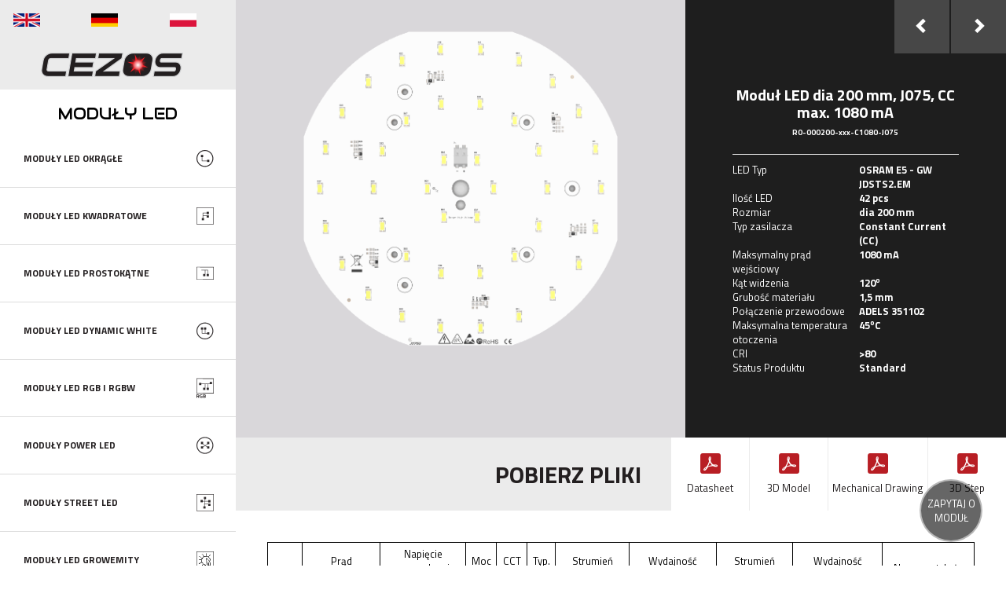

--- FILE ---
content_type: text/html
request_url: https://moduly.cezos.com/pl/round-led-modules/r0-000200-xxx-c1080-j075
body_size: 9999
content:
<!DOCTYPE html>
<html lang="pl">
	<head>
		<meta charset="utf-8">
		<meta http-equiv="X-UA-Compatible" content="IE=edge">
		<meta name="viewport" content="width=device-width, initial-scale=1">

		<title>Moduł LED
 dia 200 mm, J075, CC max. 1080 mA - ROUND LED MODULES - Moduły LED - Cezos producent modułów LED,  projektowanie rozwiązań w technologii LED</title>
		<meta name="keywords" content="Moduły LED, producent modułów LED, projektowanie rozwiązań w technologii LED">

<meta name="description" content="  Moduły LED to innowacyjne rozwiązanie opracowane z konieczności pozyskania bardziej sprawna źródła światła, których żywotność wynosi do 50 000 godzin. Dodatkowa Zaleta cechującą się moduly led'owe JEST, ZE Ich dzialanie Nie wpływa szkodliwie na Środowisko Naturalne. Moduly LED produkowane przez Cezos DOSTEPNE SA w kilku wariantach: okrągłym, kwadratowym, prostokątnym, w version RGBW, Dynamic White, 230V oraz zasilania LED.">


		<link href="/css/bootstrap.min.css" rel="stylesheet">
		<link href="/css/animate.css" rel="stylesheet">
		<link href="/css/font-awesome.css" rel="stylesheet">
		<link href="/css/switchery.min.css" rel="stylesheet">
		<link href="/css/default.css" rel="stylesheet">

		<!--[if lt IE 9]>
		<script src="https://oss.maxcdn.com/html5shiv/3.7.2/html5shiv.min.js"></script>
		<script src="https://oss.maxcdn.com/respond/1.4.2/respond.min.js"></script>
		<![endif]-->
	</head>
	<body>
		<div id="preloader">
			<div class="spinner">
			  <div class="rect1"></div>
			  <div class="rect2"></div>
			  <div class="rect3"></div>
			  <div class="rect4"></div>
			  <div class="rect5"></div>
			</div>
		</div>
		<div class="nfo">
			<div>
				<p class="close"><img src="/img/close-modal.png" alt="close" /></p>
				<div></div>
			</div>
		</div>

		<div class="pytanie"><a class="ask2" href="#0">ZAPYTAJ O MODUŁ</a></div>
		<div class="sea">
			<div>
				<p class="close"><img src="/img/close-modal.png" alt="close" /></p>
				<div>
					<div>
                        <form id="zaw2" class="zaw" action="/pl/szukaj" lang="pl" method="post">
                            <h3>Choose filters</h3>
                            <hr />
                            <div class="row">
                                <div class="col-sm-6">
                                    <div class="input-group">
										<div class="col-sm-12">
												<p class="form-group"><input type="checkbox" value="x4" name="filter4" checked /> Kształt modułu</p>
											</div><div class="col-sm-12">
												<p class="form-group"><input type="checkbox" value="x39" name="filter39" checked /> Rodzaj modułu LED</p>
											</div><div class="col-sm-12">
												<p class="form-group"><input type="checkbox" value="x26" name="filter26" checked /> Rodzaj zasilania</p>
											</div><div class="col-sm-12">
												<p class="form-group"><input type="checkbox" value="x14" name="filter14" checked /> Długość</p>
											</div><div class="col-sm-12">
												<p class="form-group"><input type="checkbox" value="x15" name="filter15" checked /> Szerokość</p>
											</div><div class="col-sm-12">
												<p class="form-group"><input type="checkbox" value="x16" name="filter16" checked /> Średnica ∅</p>
											</div><div class="col-sm-12">
												<p class="form-group"><input type="checkbox" value="x5" name="filter5" /> Ilość diod LED</p>
											</div><div class="col-sm-12">
												<p class="form-group"><input type="checkbox" value="x27" name="filter27" /> Liczba kanałów</p>
											</div><div class="col-sm-12">
												<p class="form-group"><input type="checkbox" value="x11" name="filter11" /> Maksymalny prąd wejściowy</p>
											</div><div class="col-sm-12">
												<p class="form-group"><input type="checkbox" value="x30" name="filter30" /> Napięcie przewodzenia</p>
											</div><div class="col-sm-12">
												<p class="form-group"><input type="checkbox" value="x17" name="filter17" /> Moc modułu LED</p>
											</div><div class="col-sm-12">
												<p class="form-group"><input type="checkbox" value="x28" name="filter28" /> Minimalne CRI</p>
											</div><div class="col-sm-12">
												<p class="form-group"><input type="checkbox" value="x6" name="filter6" /> Temperatura barwowa</p>
											</div><div class="col-sm-12">
												<p class="form-group"><input type="checkbox" value="x34" name="filter34" /> Zakres temperatur barwowych</p>
											</div><div class="col-sm-12">
												<p class="form-group"><input type="checkbox" value="x24" name="filter24" /> Strumień świetlny @ 25°C</p>
											</div><div class="col-sm-12">
												<p class="form-group"><input type="checkbox" value="x25" name="filter25" /> Efektywność modułu @ 25°C</p>
											</div><div class="col-sm-12">
												<p class="form-group"><input type="checkbox" value="x29" name="filter29" /> Rodzaj podłączenia przewodów</p>
											</div><div class="col-sm-12">
												<p class="form-group"><input type="checkbox" value="x32" name="filter32" /> LED Modules Version</p>
											</div><div class="col-sm-12">
												<p class="form-group"><input type="checkbox" value="x78" name="filter78" /> Status Produktu</p>
											</div><div class="col-sm-12">
												<p class="form-group"><input type="checkbox" value="x75" name="filter75" /> Rodzaj optyki</p>
											</div><div class="col-sm-12">
												<p class="form-group"><input type="checkbox" value="x76" name="filter76" /> Rodzaj radiatora</p>
											</div><div class="col-sm-12">
												<p class="form-group"><input type="checkbox" value="x33" name="filter33" /> Kompatybilny z optyką</p>
											</div><div class="col-sm-12">
												<p class="form-group"><input type="checkbox" value="x40" name="filter40" /> Kompatybilny z radiatorem</p>
											</div>                                    </div>
                                </div>
                            </div>
							<hr />
                            <div class="row">
                                <div class="col-sm-3">
                                    <div class="input-group sub">
                                        <input type="reset" value="Zaznacz/Odznacz wszystkie" />
                                    </div>
                                </div>
                                <div class="col-sm-3 col-sm-offset-6">
                                    <div class="input-group sub">
                                        <input type="submit" name="save" value="Zastosuj zmiany" />
                                    </div>
                                </div>
                            </div>
                        </form>
                    </div>
				</div>
			</div>
		</div>

		<div class="nfo2">
			<div>
				<p class="close"><img src="/img/close-modal.png" alt="close" /></p>
				<div>
				<form action="round-led-modules" lang="pl" method="post"><h1>Zapytaj o moduł</h1><fieldset><div class="form-group col-sm-12 col-md-6"><input class="form-control" name="text1" type="text" placeholder="Imię" /></div><div class="form-group col-sm-12 col-md-6"><input class="form-control" name="text2" type="text" placeholder="Nazwisko" /></div><div class="form-group col-sm-12 col-md-6"><input class="form-control" name="text3" type="text" placeholder="Email" /></div><div class="form-group col-sm-12 col-md-6"><input class="form-control" name="text4" type="text" placeholder="Firma" /></div><div class="form-group col-sm-12"><textarea class="form-control" name="textarea1" placeholder="Wiadomość"></textarea></div><input type="hidden" name="modul" value="r0-000200-xxx-c1080-j075" /><input type="hidden" name="form_name" value="id-2" /><div class="form-group sub"><input type="submit" name="form_send-2" class="form-control btn" value="Wyślij wiadomość" /></div></fieldset>
					</form>				</div>
			</div>
		</div>

		<div class="nfo3d">
			<div>
				<p class="close"><img src="/img/close-modal.png" alt="close" /></p>
				<div><form action="round-led-modules" lang="pl" method="post"><h1>Zapytaj o moduł</h1><fieldset><div class="form-group col-sm-12 col-md-6"><input class="form-control" name="text1" type="text" placeholder="Imię" /></div><div class="form-group col-sm-12 col-md-6"><input class="form-control" name="text2" type="text" placeholder="Nazwisko" /></div><div class="form-group col-sm-12 col-md-6"><input class="form-control" name="text3" type="text" placeholder="Email" /></div><div class="form-group col-sm-12 col-md-6"><input class="form-control" name="text4" type="text" placeholder="Firma" /></div><div class="form-group col-sm-12"><textarea class="form-control" name="textarea1" placeholder="Wiadomość"></textarea></div><input type="hidden" name="modul" value="r0-000200-xxx-c1080-j075" /><input type="hidden" name="form_name" value="id-2" /><div class="form-group sub"><input type="submit" name="form_send-2" class="form-control btn" value="Wyślij wiadomość" /></div></fieldset>
					</form></div>
			</div>
		</div>
		<nav class="navbar navbar-default navbar-fixed-top">
			<div class="container-fluid">
				<div class="navbar-header">
					<button type="button" class="navbar-toggle collapsed" data-toggle="collapse" data-target="#navbar" aria-expanded="false" aria-controls="navbar">
						<span class="sr-only">Toggle navigation</span>
						<span class="icon-bar"></span>
						<span class="icon-bar"></span>
						<span class="icon-bar"></span>
					</button>
					<p class="lng"><a href="/en/round-led-modules/r0-000200-xxx-c1080-j075"><img src="/img/en.png" alt="language" /></a><a href="/de/round-led-modules/r0-000200-xxx-c1080-j075"><img src="/img/de.png" alt="language" /></a><a href="/pl/round-led-modules/r0-000200-xxx-c1080-j075"><img src="/img/pl.png" alt="language" /></a></p>
					<h1><a class="navbar-brand" href="/pl/"><img src="/files/1/logo.png" alt="Modules" /></a></h1>
					<h2 class="hidden-sm hidden-xs">MODUŁY LED</h2>
				</div>
				<div id="navbar" class="navbar-collapse collapse navbar-right">
					<ul class="nav navbar-nav">
					<li class="togg"><a href="/pl/moduly-led-okragle" style="background-image: url(/files/category/1/okragle.png)" class="hidden-lg hidden-md dropdown-toggle" data-delay="1000" data-toggle="dropdown" role="button" aria-haspopup="true" aria-expanded="false">MODUŁY LED OKRĄGŁE</a><a class="hidden-sm hidden-xs" href="/pl/moduly-led-okragle" style="background-image: url(/files/category/1/okragle.png)" role="button" aria-haspopup="true" aria-expanded="false">MODUŁY LED OKRĄGŁE</a><ul class="dropdown-menu"><li><a href="/pl/moduly-led-okragle/r0-000110-xxx-c0120-p037-s0">Moduł LED
 dia 110 mm, SILVER, CC max. 150 mA</a></li><li><a href="/pl/moduly-led-okragle/r0-000110-xxx-c0240-p037-g0">Moduł LED
 dia 110 mm, GOLD, CC max. 300 mA</a></li><li><a href="/pl/moduly-led-okragle/r0-000110-xxx-vxxxx-p037-s0">Moduł LED
 dia 110 mm, SILVER / SILVER SMART, CV 24 V DC</a></li><li><a href="/pl/moduly-led-okragle/r0-000110-xxx-vxxxx-p037-g0">Moduł LED
 dia 110 mm, GOLD / GOLD SMART, CV 24 V DC</a></li><li><a href="/pl/moduly-led-okragle/r0-000140-xxx-c0240-k208-s0">Moduł LED
 dia 140 mm, SILVER , CC max. 240 mA</a></li><li><a href="/pl/moduly-led-okragle/r0-000140-xxx-c0480-k208-g0">Moduł LED
 dia 140 mm, GOLD, CC max. 600 mA</a></li><li><a href="/pl/moduly-led-okragle/r0-000140-xxx-vxxxx-k208-sx">Moduł LED
 dia 140 mm, SILVER / SILVER SMART, CV 24 V DC</a></li><li><a href="/pl/moduly-led-okragle/r0-000140-xxx-vxxxx-k208-gx">Moduł LED
 dia 140 mm, GOLD / GOLD SMART, CV 24 V DC</a></li><li><a href="/pl/moduly-led-okragle/r0-000170-xxx-c0360-p038-s0">Moduł LED
 dia 170 mm, SILVER, CC max. 360 mA</a></li><li><a href="/pl/moduly-led-okragle/r0-000170-xxx-c0720-p038-g0">Moduł LED
 dia 170 mm, GOLD, CC max. 720 mA</a></li><li><a href="/pl/moduly-led-okragle/r0-000170-xxx-vxxxx-p038-sx">Moduł LED
 dia 170 mm, SILVER / SILVER SMART, CV 24 V DC</a></li><li><a href="/pl/moduly-led-okragle/r0-000170-xxx-vxxxx-p038-gx">Moduł LED
 dia 170 mm, GOLD / GOLD SMART, CV 24 V DC</a></li><li><a href="/pl/moduly-led-okragle/r0-000200-xxx-c0600-p039-s0">Moduł LED
 dia 200 mm, SILVER, CC max. 600 mA</a></li><li><a href="/pl/moduly-led-okragle/r0-000200-xxx-c1200-p039-g0">Moduł LED
 dia 200 mm, GOLD, CC max. 1200 mA</a></li><li><a href="/pl/moduly-led-okragle/r0-000200-xxx-vxxxx-p039-sx">Moduł LED
 dia 200 mm, SILVER / SILVER SMART, CV 24 V DC</a></li><li><a href="/pl/moduly-led-okragle/r0-000200-xxx-vxxxx-p039-gx">Moduł LED
 dia 200 mm, GOLD / GOLD SMART, CV 24 V DC</a></li><li><a href="/pl/moduly-led-okragle/r0-000230-xxx-c0720-l425-s0">Moduł LED
 dia 230 mm, SILVER, CC max. 720 mA</a></li><li><a href="/pl/moduly-led-okragle/r0-000230-xxx-c1440-l425-g0">Moduł LED
 dia 230 mm, GOLD, CC max. 1440 mA</a></li><li><a href="/pl/moduly-led-okragle/r0-000230-xxx-vxxxx-l425-sx">Moduł LED
 dia 230 mm, SILVER / SILVER SMART, CV 24 V DC</a></li><li><a href="/pl/moduly-led-okragle/r0-000230-xxx-vxxxx-l425-gx">Moduł LED
 dia 230 mm, GOLD / GOLD SMART, CV 24 V DC</a></li><li><a href="/pl/moduly-led-okragle/r0-000260-xxx-c0840-j431-s0">Moduł LED
 dia 260 mm, SILVER, CC max. 840 mA</a></li><li><a href="/pl/moduly-led-okragle/r0-000260-xxx-c1680-j431-g0">Moduł LED
 dia 260 mm, GOLD, CC max. 1680 mA</a></li><li><a href="/pl/moduly-led-okragle/r0-000260-xxx-vxxxx-j431-sx">Moduł LED
 dia 260 mm, SILVER / SILVER SMART, CV 24 V DC</a></li><li><a href="/pl/moduly-led-okragle/r0-000260-xxx-vxxxx-j431-gx">Moduł LED
 dia 260 mm, GOLD / GOLD SMART, CV 24 V DC</a></li><li><a href="/pl/moduly-led-okragle/r0-000290-xxx-c1080-p040-s0">Moduł LED
 dia 290 mm, SILVER, CC max. 1080 mA</a></li><li><a href="/pl/moduly-led-okragle/r0-000290-xxx-c2160-p040-g0">Moduł LED
 dia 290 mm, GOLD, CC max. 2160 mA</a></li><li><a href="/pl/moduly-led-okragle/r0-000290-xxx-vxxxx-p040-sx">Moduł LED
 dia 290 mm, SILVER / SILVER SMART, CV 24 V DC</a></li><li><a href="/pl/moduly-led-okragle/r0-000290-xxx-vxxxx-p040-gx">Moduł LED
 dia 290 mm, GOLD / GOLD SMART, CV 24 V DC</a></li><li><a href="/pl/moduly-led-okragle/r0-000320-xxx-c1200-p041-s0">Moduł LED
 dia 320 mm, SILVER, CC max. 1200 mA</a></li><li><a href="/pl/moduly-led-okragle/r0-000320-xxx-c2400-p041-g0">Moduł LED
 dia 320 mm, GOLD, CC max. 2400 mA</a></li><li><a href="/pl/moduly-led-okragle/r0-000320-xxx-vxxxx-p041-sx">Moduł LED
 dia 320 mm, SILVER / SILVER SMART, CV 24 V DC</a></li><li><a href="/pl/moduly-led-okragle/r0-000320-xxx-vxxxx-p041-gx">Moduł LED
 dia 320 mm, GOLD / GOLD SMART, CV 24 V DC</a></li><li><a href="/pl/moduly-led-okragle/r0-000350-xxx-c1440-p042-s0">Moduł LED
 dia 350 mm, SILVER, CC max. 1440 mA</a></li><li><a href="/pl/moduly-led-okragle/r0-000350-xxx-c2880-p042-g0">Moduł LED
 dia 350 mm, GOLD, CC max. 2880 mA</a></li><li><a href="/pl/moduly-led-okragle/r0-000350-xxx-vxxxx-p042-sx">Moduł LED
 dia 350 mm, SILVER / SILVER SMART, CV 24 V DC</a></li><li><a href="/pl/moduly-led-okragle/r0-000350-xxx-vxxxx-p042-gx">Moduł LED
 dia 350 mm, GOLD / GOLD SMART, CV 24 V DC</a></li><li><a href="/pl/moduly-led-okragle/r0-000380-xxx-c1680-j437-s0">Moduł LED
 dia 380 mm, SILVER, CC max. 1680 mA</a></li><li><a href="/pl/moduly-led-okragle/r0-000380-xxx-c3360-j437-g0">Moduł LED
 dia 380 mm, GOLD, CC max. 3000 mA</a></li><li><a href="/pl/moduly-led-okragle/r0-000380-xxx-vxxxx-j437-sx">Moduł LED
 dia 380 mm, SILVER / SILVER SMART, CV 24 V DC</a></li><li><a href="/pl/moduly-led-okragle/r0-000380-xxx-vxxxx-j437-gx">Moduł LED
 dia 380 mm, GOLD / GOLD SMART, CV 24 V DC</a></li><li><a href="/pl/moduly-led-okragle/r0-000410-xxx-c1920-p043-s0">Moduł LED
 dia 410 mm, SILVER, CC max. 1920 mA</a></li><li><a href="/pl/moduly-led-okragle/r0-000410-xxx-c3840-p043-g0">Moduł LED
 dia 410 mm, GOLD, CC max. 3000 mA</a></li><li><a href="/pl/moduly-led-okragle/r0-000410-xxx-vxxxx-p043-sx">Moduł LED
 dia 410 mm, SILVER / SILVER SMART, CV 24 V DC</a></li><li><a href="/pl/moduly-led-okragle/r0-000410-xxx-vxxxx-p043-gx">Moduł LED
 dia 410 mm, GOLD / GOLD SMART, CV 24 V DC</a></li><li><a href="/pl/moduly-led-okragle/r0-000440-xxx-c2160-p044-s0">Moduł LED
 dia 440 mm, SILVER, CC max. 2160 mA</a></li><li><a href="/pl/moduly-led-okragle/r0-000440-xxx-c4320-p044-g0">Moduł LED
 dia 440 mm, GOLD, CC max. 3000 mA</a></li><li><a href="/pl/moduly-led-okragle/r0-000440-xxx-vxxxx-p044-sx">Moduł LED
 dia 440 mm, SILVER / SILVER SMART, CV 24 V DC</a></li><li><a href="/pl/moduly-led-okragle/r0-000440-xxx-vxxxx-p044-gx">Moduł LED
 dia 440 mm, GOLD / GOLD SMART, CV 24 V DC</a></li><li><a href="/pl/moduly-led-okragle/r0-000110-xxx-c0540-j072">Moduł LED
 dia 110 mm, J072, CC max. 540 mA</a></li><li><a href="/pl/moduly-led-okragle/r0-000110-xxx-vxxxx-j072">Moduł LED
 dia 110 mm, J072, CV 24 V DC</a></li><li><a href="/pl/moduly-led-okragle/r0-000140-xxx-c0720-j073">Moduł LED
 dia 140 mm, J073, CC max. 720 mA</a></li><li><a href="/pl/moduly-led-okragle/r0-000140-xxx-vxxxx-j073">Moduł LED
 dia 140 mm, J073, CV 24 V DC</a></li><li><a href="/pl/moduly-led-okragle/r0-000170-xxx-c0900-j074">Moduł LED
 dia 170 mm, J074, CC max. 900 mA</a></li><li><a href="/pl/moduly-led-okragle/r0-000170-xxx-vxxxx-j074">Moduł LED
 dia 170 mm, J074, CV 24 V DC</a></li><li class="active"><a href="/pl/moduly-led-okragle/r0-000200-xxx-c1080-j075">Moduł LED
 dia 200 mm, J075, CC max. 1080 mA</a></li><li><a href="/pl/moduly-led-okragle/r0-000200-xxx-vxxxx-j075">Moduł LED
 dia 200 mm, J075, CV 24 V DC</a></li><li><a href="/pl/moduly-led-okragle/r0-000230-xxx-c1260-j076">Moduł LED
 dia 230 mm, J076, CC max. 1260 mA</a></li><li><a href="/pl/moduly-led-okragle/r0-000230-xxx-vxxxx-j076">Moduł LED
 dia 230 mm, J076, CV 24 V DC</a></li><li><a href="/pl/moduly-led-okragle/r0-000260-xxx-c1440-j077">Moduł LED
 dia 260 mm, J077, CC max. 1440mA</a></li><li><a href="/pl/moduly-led-okragle/r0-000260-xxx-vxxxx-j077">Moduł LED
 dia 260 mm, J077, CV 24 V DC</a></li><li><a href="/pl/moduly-led-okragle/r0-000290-xxx-c1800-j078">Moduł LED
 dia 290 mm, J078, CC max. 1800mA</a></li><li><a href="/pl/moduly-led-okragle/r0-000290-xxx-vxxxx-j078">Moduł LED
 dia 290 mm, J078, CV 24 V DC</a></li><li><a href="/pl/moduly-led-okragle/r0-000320-xxx-c1980-j079">Moduł LED
 dia 320 mm, J079, CC max. 1980 mA</a></li><li><a href="/pl/moduly-led-okragle/r0-000320-xxx-vxxxx-j079">Moduł LED
 dia 320 mm, J079, CV 24 V DC</a></li><li><a href="/pl/moduly-led-okragle/r0-000350-xxx-c1440-j120">Moduł LED
 dia 350 mm, J120, CC max. 1440mA</a></li><li><a href="/pl/moduly-led-okragle/r0-000350-xxx-vxxxx-j120">Moduł LED
 dia 350 mm, J120, CV 24 V DC</a></li><li><a href="/pl/moduly-led-okragle/r0-000380-xxx-c1800-j134">Moduł LED
 dia 380 mm, J134, CC max. 1800 mA</a></li><li><a href="/pl/moduly-led-okragle/r0-000380-xxx-vxxxx-j134">Moduł LED
 dia 380 mm, J134, CV 24 V DC</a></li><li><a href="/pl/moduly-led-okragle/r0-000410-xxx-c1800-j135">Moduł LED
 dia 410 mm, J135, CC max. 1800 mA</a></li><li><a href="/pl/moduly-led-okragle/r0-000410-xxx-vxxxx-j135">Moduł LED
 dia 410 mm, J135, CV 24 V DC</a></li><li><a href="/pl/moduly-led-okragle/r0-000440-xxx-c1800-j136">Moduł LED
 dia 440 mm, J136, CC max. 1800 mA</a></li><li><a href="/pl/moduly-led-okragle/r0-000440-xxx-vxxxx-j136">Moduł LED
 dia 440 mm, J136, CV 24 V DC</a></li></ul></li><li class="togg"><a href="/pl/moduly-led-kwadratowe" style="background-image: url(/files/category/2/kwadratowe.png)" class="hidden-lg hidden-md dropdown-toggle" data-delay="1000" data-toggle="dropdown" role="button" aria-haspopup="true" aria-expanded="false">MODUŁY LED KWADRATOWE</a><a class="hidden-sm hidden-xs" href="/pl/moduly-led-kwadratowe" style="background-image: url(/files/category/2/kwadratowe.png)" role="button" aria-haspopup="true" aria-expanded="false">MODUŁY LED KWADRATOWE</a><ul class="dropdown-menu"><li><a href="/pl/moduly-led-kwadratowe/q0-100100-xxx-c0120-p045-s0">Moduł LED
 100x100 mm, SILVER, CC max. 120 mA</a></li><li><a href="/pl/moduly-led-kwadratowe/q0-100100-xxx-c0240-p045-g0">Moduł LED
 100x100 mm, GOLD, CC max. 240 mA</a></li><li><a href="/pl/moduly-led-kwadratowe/q0-100100-xxx-vxxxx-p045-sx">Moduł LED
 100x100 mm, SILVER / SILVER SMART, CV 24 V DC</a></li><li><a href="/pl/moduly-led-kwadratowe/q0-100100-xxx-vxxxx-p045-gx">Moduł LED
 100x100 mm, GOLD / GOLD SMART, CV 24 V DC</a></li><li><a href="/pl/moduly-led-kwadratowe/q0-150150-xxx-c0480-p031-s0">Moduł LED
 150x150 mm, SILVER, CC max. 480 mA</a></li><li><a href="/pl/moduly-led-kwadratowe/q0-150150-xxx-c0960-p031-g0">Moduł LED
 150x150 mm, GOLD, CC max. 960 mA</a></li><li><a href="/pl/moduly-led-kwadratowe/q0-150150-xxx-vxxxx-p031-sx">Moduł LED
 150x150 mm, SILVER / SILVER SMART, CV 24 V DC</a></li><li><a href="/pl/moduly-led-kwadratowe/q0-150150-xxx-vxxxx-p031-gx">Moduł LED
 150x150 mm, GOLD / GOLD SMART, CV 24 V DC</a></li><li><a href="/pl/moduly-led-kwadratowe/q0-200200-xxx-c0600-p046-s0">Moduł LED
 200x200 mm, SILVER, CC max. 600 mA</a></li><li><a href="/pl/moduly-led-kwadratowe/q0-200200-xxx-c1200-p046-g0">Moduł LED
 200x200 mm, GOLD, CC max. 1200 mA</a></li><li><a href="/pl/moduly-led-kwadratowe/q0-200200-xxx-vxxxx-p046-sx">Moduł LED
 200x200 mm, SILVER / SILVER SMART, CV 24 V DC</a></li><li><a href="/pl/moduly-led-kwadratowe/q0-200200-xxx-vxxxx-p046-gx">Moduł LED
 200x200 mm, GOLD / GOLD SMART, CV 24 V DC</a></li><li><a href="/pl/moduly-led-kwadratowe/q0-250250-xxx-c1080-p030-s0">Moduł LED
 250x250 mm, SILVER, CC max. 1080 mA</a></li><li><a href="/pl/moduly-led-kwadratowe/q0-250250-xxx-c2160-p030-g0">Moduł LED
 250x250 mm, GOLD, CC max. 2160 mA</a></li><li><a href="/pl/moduly-led-kwadratowe/q0-250250-xxx-vxxxx-p030-sx">Moduł LED
 250x250 mm, SILVER / SILVER SMART, CV 24 V DC</a></li><li><a href="/pl/moduly-led-kwadratowe/q0-250250-xxx-vxxxx-p030-gx">Moduł LED
 250x250 mm, GOLD / GOLD SMART, CV 24 V DC</a></li><li><a href="/pl/moduly-led-kwadratowe/q0-300300-xxx-c1080-p047-s0">Moduł LED
 300x300 mm, SILVER, CC max. 1080 mA</a></li><li><a href="/pl/moduly-led-kwadratowe/q0-300300-xxx-c2160-p047-g0">Moduł LED
 300x300 mm, GOLD, CC max. 2160 mA</a></li><li><a href="/pl/moduly-led-kwadratowe/q0-300300-xxx-vxxxx-p047-sx">Moduł LED
 300x300 mm, SILVER / SILVER SMART, CV 24 V DC</a></li><li><a href="/pl/moduly-led-kwadratowe/q0-300300-xxx-vxxxx-p047-gx">Moduł LED
 300x300 mm, GOLD / GOLD SMART, CV 24 V DC</a></li><li><a href="/pl/moduly-led-kwadratowe/q0-350350-xxx-c1920-l432-s0">Moduł LED
 350x350 mm, SILVER, CC max. 1920 mA</a></li><li><a href="/pl/moduly-led-kwadratowe/q0-350350-xxx-c3840-l432-g0">Moduł LED
 350x350 mm, GOLD, CC max. 3000 mA</a></li><li><a href="/pl/moduly-led-kwadratowe/q0-350350-xxx-vxxxx-l432-sx">Moduł LED
 350x350 mm, SILVER / SILVER SMART, CV 24 V DC</a></li><li><a href="/pl/moduly-led-kwadratowe/q0-350350-xxx-vxxxx-l432-gx">Moduł LED
 350x350 mm, GOLD / GOLD SMART, CV 24 V DC</a></li><li><a href="/pl/moduly-led-kwadratowe/q0-400400-xxx-c1920-l315-s0">Moduł LED
 400x400 mm, SILVER, CC max. 1920 mA</a></li><li><a href="/pl/moduly-led-kwadratowe/q0-400400-xxx-c3840-l315-g0">Moduł LED
 400x400 mm, GOLD, CC max. 3000 mA</a></li><li><a href="/pl/moduly-led-kwadratowe/q0-400400-xxx-vxxxx-l315-sx">Moduł LED
 400x400 mm, SILVER / SILVER SMART, CV 24V DC</a></li><li><a href="/pl/moduly-led-kwadratowe/q0-400400-xxx-vxxxx-l315-gx">Moduł LED
 400x400 mm, GOLD / GOLD SMART, CV 24V DC</a></li><li><a href="/pl/moduly-led-kwadratowe/q0-450450-xxx-c3000-j435-s0">Moduł LED
 450x450 mm, SILVER, CC max. 3000 mA</a></li><li><a href="/pl/moduly-led-kwadratowe/q0-450450-xxx-c6000-j435-g0">Moduł LED
 450x450 mm, GOLD, CC max. 3000 mA</a></li><li><a href="/pl/moduly-led-kwadratowe/q0-450450-xxx-vxxxx-j435-sx">Moduł LED
 450x450 mm, SILVER / SILVER SMART, CV 24V DC</a></li><li><a href="/pl/moduly-led-kwadratowe/q0-450450-xxx-vxxxx-j435-gx">Moduł LED
 450x450 mm, GOLD / GOLD SMART, CV 24V DC</a></li><li><a href="/pl/moduly-led-kwadratowe/q0-020020-xxx-vxxxx-l110">Moduł LED
 20x20 mm, L110, CV 24 V DC</a></li><li><a href="/pl/moduly-led-kwadratowe/q0-100100-xxx-c0720-j232">Moduł LED
 100x100 mm, J232, CC max. 720 mA</a></li><li><a href="/pl/moduly-led-kwadratowe/q0-100100-xxx-c0540-lb015">Moduł LED
 100x100 mm, LB015, CC max. 540 mA</a></li><li><a href="/pl/moduly-led-kwadratowe/q0-100100-xxx-vxxxx-lb015">Moduł LED
 100x100 mm, LB015, CV 24 V DC</a></li><li><a href="/pl/moduly-led-kwadratowe/q0-150150-xxx-c0720-lb010">Moduł LED
 150x150 mm, LB010, CC max. 720 mA</a></li><li><a href="/pl/moduly-led-kwadratowe/q0-150150-xxx-vxxxx-lb010">Moduł LED
 150x150 mm, LB010, CV 24 V DC</a></li><li><a href="/pl/moduly-led-kwadratowe/q0-200200-xxx-c1080-lb011">Moduł LED
 200x200 mm, LB011, CC max. 1080 mA</a></li><li><a href="/pl/moduly-led-kwadratowe/q0-200200-xxx-vxxxx-lb011">Moduł LED
 200x200 mm, LB011, CV 24 V DC</a></li><li><a href="/pl/moduly-led-kwadratowe/q0-250250-xxx-c1440-lb008">Moduł LED
 250x250 mm, LB008, CC max. 1440 mA</a></li><li><a href="/pl/moduly-led-kwadratowe/q0-250250-xxx-vxxxx-lb008">Moduł LED
 250x250 mm, LB008, CV 24 V DC</a></li><li><a href="/pl/moduly-led-kwadratowe/q0-270270-xxx-c1980-j047">Moduł LED
 270x270 mm, J047, CC max. 1980 mA</a></li><li><a href="/pl/moduly-led-kwadratowe/q0-270270-xxx-vxxxx-j047">Moduł LED
 270x270 mm, J047, CV 24 V DC</a></li><li><a href="/pl/moduly-led-kwadratowe/q0-300300-xxx-c1440-lb009">Moduł LED
 300x300 mm, LB009, CC max. 1440 mA</a></li><li><a href="/pl/moduly-led-kwadratowe/q0-300300-xxx-vxxxx-lb009">Moduł LED
 300x300 mm, LB009, CV 24 V DC</a></li></ul></li><li class="togg"><a href="/pl/moduly-led-prostokatne" style="background-image: url(/files/category/3/prostokat.png)" class="hidden-lg hidden-md dropdown-toggle" data-delay="1000" data-toggle="dropdown" role="button" aria-haspopup="true" aria-expanded="false">MODUŁY LED PROSTOKĄTNE</a><a class="hidden-sm hidden-xs" href="/pl/moduly-led-prostokatne" style="background-image: url(/files/category/3/prostokat.png)" role="button" aria-haspopup="true" aria-expanded="false">MODUŁY LED PROSTOKĄTNE</a><ul class="dropdown-menu"><li><a href="/pl/moduly-led-prostokatne/l0-090010-xxx-vxxxx-k085">Moduł LED
 90x10 mm, K085, CV 24 V DC</a></li><li><a href="/pl/moduly-led-prostokatne/l0-100010-xxx-c0720-j334">Moduł LED
 100x10 mm, J334, CC max. 720 mA</a></li><li><a href="/pl/moduly-led-prostokatne/l0-100010-xxx-vxxxx-lb019">Moduł LED
 100x10 mm, LB019, CV 24 V DC</a></li><li><a href="/pl/moduly-led-prostokatne/l0-100010-xxx-vxxxx-k060">Moduł LED
 100x10 mm, K060, CV 24 V DC</a></li><li><a href="/pl/moduly-led-prostokatne/l0-100010-xxx-vxxxx-k269">Moduł LED
 100x10 mm, K269, CV 24 V DC</a></li><li><a href="/pl/moduly-led-prostokatne/l0-100010-xxx-vxxxx-k273">Moduł LED
 100x10 mm, K273, CV 24 V DC</a></li><li><a href="/pl/moduly-led-prostokatne/l0-100012-xxx-vxxxx-l139">Moduł LED
 100x12 mm, L139, CV 24 V DC</a></li><li><a href="/pl/moduly-led-prostokatne/l0-158024-xxx-c0160-k272">Moduł LED
 158x24 mm, K272, CC max. 160mA</a></li><li><a href="/pl/moduly-led-prostokatne/l0-158024-xxx-c0160-p057">Moduł LED
 158x24 mm, P057, CC max. 160mA</a></li><li><a href="/pl/moduly-led-prostokatne/l0-160024-xxx-c0720-k255">Moduł LED
 160x24 mm, K255, CC max. 720mA</a></li><li><a href="/pl/moduly-led-prostokatne/l0-198025-xxx-vxxxx-l137">Moduł LED
 198x25 mm, L137, CV 24 V DC</a></li><li><a href="/pl/moduly-led-prostokatne/l0-280020-xxx-c0360-k204">Moduł LED
 280x20 mm, K204, CC max. 360 mA</a></li><li><a href="/pl/moduly-led-prostokatne/l0-280020-xxx-c0540-k207">Moduł LED
 280x20 mm, K207, CC max. 540 mA</a></li><li><a href="/pl/moduly-led-prostokatne/l0-280020-xxx-c0720-k202">Moduł LED
 280x20 mm, K202, CC max. 720 mA</a></li><li><a href="/pl/moduly-led-prostokatne/l0-280024-xxx-c0800-l267">Moduł LED
 280x24 mm, L267, CC max. 800 mA</a></li><li><a href="/pl/moduly-led-prostokatne/l0-280024-xxx-c0600-k164">Moduł LED
 280x24 mm, K164, CC max. 600 mA</a></li><li><a href="/pl/moduly-led-prostokatne/l0-432010-xxx-vxxxx-j151">Moduł LED
 432x10 mm, J151, CV 24 V DC</a></li><li><a href="/pl/moduly-led-prostokatne/l0-432010-xxx-c0360-j151">Moduł LED
 432x10 mm, J151, CC max. 360 mA</a></li><li><a href="/pl/moduly-led-prostokatne/l0-560020-xxx-c0360-k205">Moduł LED
 560x20 mm, K205, CC max. 360 mA</a></li><li><a href="/pl/moduly-led-prostokatne/l0-560020-xxx-c0540-k206">Moduł LED
 560x20 mm, K206, CC max. 540 mA</a></li><li><a href="/pl/moduly-led-prostokatne/l0-560020-xxx-c0720-k203">Moduł LED
 560x20 mm, K203, CC max. 720 mA</a></li><li><a href="/pl/moduly-led-prostokatne/l0-560024-xxx-c0600-k165">Moduł LED
 560x24 mm, K165, CC max. 600mA</a></li><li><a href="/pl/moduly-led-prostokatne/l0-150008-xxx-vxxxx-l112">Moduł LED
 150x80 mm, L112, CV 24 V DC</a></li><li><a href="/pl/moduly-led-prostokatne/l0-200100-xxx-vxxxx-l111">Moduł LED
 200x100 mm, L111, CV 24 V DC</a></li><li><a href="/pl/moduly-led-prostokatne/l0-278053-xxx-cxxxx-k070">Moduł LED
 278x53 mm, K070, CC max. 600mA or 1200 mA</a></li></ul></li><li class="togg"><a href="/pl/moduly-led-dynamic-white" style="background-image: url(/files/category/5/leddynamic.png)" class="hidden-lg hidden-md dropdown-toggle" data-delay="1000" data-toggle="dropdown" role="button" aria-haspopup="true" aria-expanded="false">MODUŁY LED DYNAMIC WHITE</a><a class="hidden-sm hidden-xs" href="/pl/moduly-led-dynamic-white" style="background-image: url(/files/category/5/leddynamic.png)" role="button" aria-haspopup="true" aria-expanded="false">MODUŁY LED DYNAMIC WHITE</a><ul class="dropdown-menu"><li><a href="/pl/moduly-led-dynamic-white/r0-000110-xdw-c0120-p037-s0">Moduł LED
 dia 110 mm, SILVER, DW CC max. 120 mA</a></li><li><a href="/pl/moduly-led-dynamic-white/r0-000110-xdw-vxxxx-p037-s0">Moduł LED
 dia 110 mm, SILVER / SILVER SMART, DW 24 V DC</a></li><li><a href="/pl/moduly-led-dynamic-white/r0-000140-xdw-c0240-k208-s0">Moduł LED
 dia 140 mm, SILVER, DW CC max. 240 mA</a></li><li><a href="/pl/moduly-led-dynamic-white/r0-000140-xdw-vxxxx-k208-sx">Moduł LED
 dia 140 mm, SILVER / SILVER SMART, DW 24 V DC</a></li><li><a href="/pl/moduly-led-dynamic-white/r0-000170-xdw-c0360-p038-s0">Moduł LED
 dia 170 mm, SILVER, DW CC max. 360 mA</a></li><li><a href="/pl/moduly-led-dynamic-white/r0-000170-xdw-vxxxx-p038-sx">Moduł LED
 dia 170 mm, SILVER / SILVER SMART, DW 24 V DC</a></li><li><a href="/pl/moduly-led-dynamic-white/r0-000200-xdw-c0600-p039-s0">Moduł LED
 dia 200 mm, SILVER, DW CC max. 600mA</a></li><li><a href="/pl/moduly-led-dynamic-white/r0-000200-xdw-vxxxx-p039-sx">Moduł LED
 dia 200 mm, SILVER / SILVER SMART, DW 24V DC</a></li><li><a href="/pl/moduly-led-dynamic-white/r0-000230-xdw-c0720-l425-s0">Moduł LED
 dia 230 mm, SILVER, DW CC max. 720 mA</a></li><li><a href="/pl/moduly-led-dynamic-white/r0-000230-xdw-vxxxx-l425-sx">Moduł LED
 dia 230 mm, SILVER / SILVER SMART, DW 24 V DC</a></li><li><a href="/pl/moduly-led-dynamic-white/r0-000260-xdw-c0840-j431-s0">Moduł LED
 dia 260 mm, SILVER, DW CC max. 840 mA</a></li><li><a href="/pl/moduly-led-dynamic-white/r0-000260-xdw-vxxxx-j431-sx">Moduł LED
 dia 260 mm, SILVER / SILVER SMART, DW 24 V DC</a></li><li><a href="/pl/moduly-led-dynamic-white/r0-000290-xdw-c1080-p040-s0">Moduł LED
 dia 290 mm, SILVER, DW CC max. 1080 mA</a></li><li><a href="/pl/moduly-led-dynamic-white/r0-000290-xdw-vxxxx-p040-sx">Moduł LED
 dia 290 mm, SILVER / SILVER SMART, DW 24 V DC</a></li><li><a href="/pl/moduly-led-dynamic-white/r0-000320-xdw-c1200-p041-s0">Moduł LED
 dia 320 mm, SILVER, DW CC max. 1200 mA</a></li><li><a href="/pl/moduly-led-dynamic-white/r0-000320-xdw-vxxxx-p041-sx">Moduł LED
 dia 320 mm, SILVER / SILVER SMART, DW 24 V DC</a></li><li><a href="/pl/moduly-led-dynamic-white/r0-000350-xdw-c1440-p042-s0">Moduł LED
 dia 350 mm, SILVER, DW CC max. 1440 mA</a></li><li><a href="/pl/moduly-led-dynamic-white/r0-000350-xdw-vxxxx-p042-sx">Moduł LED
 dia 350 mm, SILVER / SILVER SMART, DW 24 V DC</a></li><li><a href="/pl/moduly-led-dynamic-white/r0-000380-xdw-c1380-j437-s0">Moduł LED
 dia 380 mm, SILVER, DW CC max. 1680 mA</a></li><li><a href="/pl/moduly-led-dynamic-white/r0-000380-xdw-vxxxx-j437-sx">Moduł LED
 dia 380 mm, SILVER / SILVER SMART, DW 24 V DC</a></li><li><a href="/pl/moduly-led-dynamic-white/r0-000410-xdw-c1920-p043-s0">Moduł LED
 dia 410 mm, SILVER, DW CC max. 1920 mA</a></li><li><a href="/pl/moduly-led-dynamic-white/r0-000410-xdw-vxxxx-p043-sx">Moduł LED
 dia 410 mm, SILVER / SILVER SMART, DW 24 V DC</a></li><li><a href="/pl/moduly-led-dynamic-white/r0-000440-xdw-c2160-p044-s0">Moduł LED
 dia 440 mm, SILVER, DW CC max. 2160 mA</a></li><li><a href="/pl/moduly-led-dynamic-white/r0-000440-xdw-vxxxx-p044-sx">Moduł LED
 dia 440 mm, SILVER / SILVER SMART, DW 24 V DC</a></li><li><a href="/pl/moduly-led-dynamic-white/q0-100100-xdw-c0120-p045-s0">Moduł LED
 100x100 mm, SILVER, DW CC max. 120 mA</a></li><li><a href="/pl/moduly-led-dynamic-white/q0-100100-xdw-vxxxx-p045-sx">Moduł LED
 100x100 mm, SILVER / SILVER SMART, DW 24 V DC</a></li><li><a href="/pl/moduly-led-dynamic-white/q0-150150-xdw-c0480-p031-s0">Moduł LED
 150x150 mm, SILVER, DW CC max. 480 mA</a></li><li><a href="/pl/moduly-led-dynamic-white/q0-150150-xdw-vxxxx-p031-sx">Moduł LED
 150x150 mm, SILVER / SILVER SMART, DW 24 V DC</a></li><li><a href="/pl/moduly-led-dynamic-white/q0-200200-xdw-c0600-p046-s0">Moduł LED
 200x200 mm, SILVER, DW CC max. 600 mA</a></li><li><a href="/pl/moduly-led-dynamic-white/q0-200200-xdw-vxxxx-p046-sx">Moduł LED
 200x200 mm, SILVER / SILVER SMART, DW 24 V DC</a></li><li><a href="/pl/moduly-led-dynamic-white/q0-250250-xdw-c1080-p030-s0">Moduł LED
 250x250 mm, SILVER, DW CC max. 1080 mA</a></li><li><a href="/pl/moduly-led-dynamic-white/q0-250250-xdw-vxxxx-p030-sx">Moduł LED
 250x250 mm, SILVER / SILVER SMART, DW 24 V DC</a></li><li><a href="/pl/moduly-led-dynamic-white/q0-300300-xdw-c1080-p047-s0">Moduł LED
 300x300 mm, SILVER, DW CC max. 1080 mA</a></li><li><a href="/pl/moduly-led-dynamic-white/q0-300300-xdw-vxxxx-p047-sx">Moduł LED
 300x300 mm, SILVER / SILVER SMART, DW 24 V DC</a></li><li><a href="/pl/moduly-led-dynamic-white/q0-350350-xdw-c1920-l432-s0">Moduł LED
 350x350 mm, SILVER, DW CC max. 1920 mA</a></li><li><a href="/pl/moduly-led-dynamic-white/q0-350350-xdw-vxxxx-l432-sx">Moduł LED
 350x350 mm, SILVER / SILVER SMART, DW 24 V DC</a></li><li><a href="/pl/moduly-led-dynamic-white/q0-400400-xdw-c1920-l315-s0">Moduł LED
 400x400 mm, SILVER, DW CC max. 1920 mA</a></li><li><a href="/pl/moduly-led-dynamic-white/q0-400400-xdw-vxxxx-l315-sx">Moduł LED
 400x400 mm, SILVER / SILVER SMART, DW 24V DC</a></li><li><a href="/pl/moduly-led-dynamic-white/q0-450450-xdw-c3000-j435-s0">Moduł LED
 450x450 mm, SILVER, DW CC max. 3000 mA</a></li><li><a href="/pl/moduly-led-dynamic-white/q0-450450-xdw-vxxxx-j435-sx">Moduł LED
 450x450 mm, SILVER / SILVER SMART, DW 24V DC</a></li><li><a href="/pl/moduly-led-dynamic-white/r0-000250-xdw-vxxxx-j085">Moduł LED
 dia 250 mm, J085, DW CV 24 V DC</a></li><li><a href="/pl/moduly-led-dynamic-white/l0-100010-xdw-vxxxx-lb017">Moduł LED
 100x10 mm, LB017, DW CV 24 V DC</a></li><li><a href="/pl/moduly-led-dynamic-white/dr-384336-xxx-vxxxx-p187">Moduł LED
 dia 384-336 mm, P187, DW 24 V DC</a></li></ul></li><li class="togg"><a href="/pl/moduly-led-rgb-i-rgbw" style="background-image: url(/files/category/4/rgb.png)" class="hidden-lg hidden-md dropdown-toggle" data-delay="1000" data-toggle="dropdown" role="button" aria-haspopup="true" aria-expanded="false">MODUŁY LED RGB I RGBW</a><a class="hidden-sm hidden-xs" href="/pl/moduly-led-rgb-i-rgbw" style="background-image: url(/files/category/4/rgb.png)" role="button" aria-haspopup="true" aria-expanded="false">MODUŁY LED RGB I RGBW</a><ul class="dropdown-menu"><li><a href="/pl/moduly-led-rgb-i-rgbw/r0-000100-rgb-vxxxx-l334-x">Moduł LED
 dia 100 mm, RGB / RGB SMART, CV 24V DC</a></li><li><a href="/pl/moduly-led-rgb-i-rgbw/r0-000100-rxx-vxxxx-l334-x">Moduł LED
 dia 100 mm, RGBW / RGBW SMART, CV 24V DC</a></li><li><a href="/pl/moduly-led-rgb-i-rgbw/r0-000150-rgb-vxxxx-j337-x">Moduł LED
 dia 150 mm, RGB / RGB SMART, CV 24V DC</a></li><li><a href="/pl/moduly-led-rgb-i-rgbw/r0-000150-rxx-vxxxx-j337-x">Moduł LED
 dia 150 mm, RGBW / RGBW SMART, CV 24V DC</a></li><li><a href="/pl/moduly-led-rgb-i-rgbw/r0-000200-rgb-vxxxx-l335-x">Moduł LED
 dia 200 mm, RGB / RGB SMART, CV 24V DC</a></li><li><a href="/pl/moduly-led-rgb-i-rgbw/r0-000200-rxx-vxxxx-l335-x">Moduł LED
 dia 200 mm, RGBW / RGBW SMART, CV 24V DC</a></li><li><a href="/pl/moduly-led-rgb-i-rgbw/r0-000250-rgb-vxxxx-j338-x">Moduł LED
 dia 250 mm, RGB / RGB SMART, CV 24V DC</a></li><li><a href="/pl/moduly-led-rgb-i-rgbw/r0-000250-rxx-vxxxx-j338-x">Moduł LED
 dia 250 mm, RGBW / RGBW SMART, CV 24V DC</a></li><li><a href="/pl/moduly-led-rgb-i-rgbw/r0-000300-rgb-vxxxx-l336-x">Moduł LED
 dia 300 mm, RGB / RGB SMART, CV 24V DC</a></li><li><a href="/pl/moduly-led-rgb-i-rgbw/r0-000300-rxx-vxxxx-l336-x">Moduł LED
 dia 300 mm, RGBW / RGBW SMART, CV 24V DC</a></li><li><a href="/pl/moduly-led-rgb-i-rgbw/r0-000350-rgb-vxxxx-j339-x">Moduł LED
 dia 350 mm, RGB / RGB SMART, CV 24V DC</a></li><li><a href="/pl/moduly-led-rgb-i-rgbw/r0-000350-rxx-vxxxx-j339-x">Moduł LED
 dia 350 mm, RGBW / RGBW SMART, CV 24V DC</a></li><li><a href="/pl/moduly-led-rgb-i-rgbw/r0-000400-rgb-vxxxx-j388-x">Moduł LED
 dia 400 mm, RGB / RGB SMART, CV 24V DC</a></li><li><a href="/pl/moduly-led-rgb-i-rgbw/r0-000400-rxx-vxxxx-j388-x">Moduł LED
 dia 400 mm, RGBW / RGBW SMART, CV 24V DC</a></li><li><a href="/pl/moduly-led-rgb-i-rgbw/q0-150150-rgb-vxxxx-l332-x">Moduł LED
 150x150 mm, RGB / RGB SMART, CV 24V DC</a></li><li><a href="/pl/moduly-led-rgb-i-rgbw/q0-150150-rxx-vxxxx-l332-x">Moduł LED
 150x150 mm, RGBW / RGBW SMART, CV 24V DC</a></li><li><a href="/pl/moduly-led-rgb-i-rgbw/q0-200200-rgb-vxxxx-l333-x">Moduł LED
 200x200 mm, RGB / RGB SMART, CV 24V DC</a></li><li><a href="/pl/moduly-led-rgb-i-rgbw/q0-200200-rxx-vxxxx-l333-x">Moduł LED
 200x200 mm, RGBW / RGBW SMART, CV 24V DC</a></li><li><a href="/pl/moduly-led-rgb-i-rgbw/q0-250250-rgb-vxxxx-j335-x">Moduł LED
 250x250 mm, RGB / RGB SMART, CV 24V DC</a></li><li><a href="/pl/moduly-led-rgb-i-rgbw/q0-250250-rxx-vxxxx-j335-x">Moduł LED
 250x250 mm, RGBW / RGBW SMART, CV 24V DC</a></li><li><a href="/pl/moduly-led-rgb-i-rgbw/q0-300300-rgb-vxxxx-j336-x">Moduł LED
 300x300 mm, RGB / RGB SMART, CV 24V DC</a></li><li><a href="/pl/moduly-led-rgb-i-rgbw/q0-300300-rxx-vxxxx-j336-x">Moduł LED
 300x300 mm, RGBW / RGBW SMART, CV 24V DC</a></li><li><a href="/pl/moduly-led-rgb-i-rgbw/l0-100010-rgb-vxxxx-k069">Moduł LED
 100x10 mm, RGB – K069, CV 24V DC</a></li><li><a href="/pl/moduly-led-rgb-i-rgbw/l0-100010-rxx-vxxxx-k069">Moduł LED
 100x10 mm, RGBW – K069, CV 24V DC</a></li><li><a href="/pl/moduly-led-rgb-i-rgbw/l0-200016-rgb-vxxxx-lb013">Moduł LED
 200x16 mm, RGB - LB013, CV 24 V DC</a></li><li><a href="/pl/moduly-led-rgb-i-rgbw/l0-200016-rxx-vxxxx-lb013">Moduł LED
 200x16 mm, RGBW - LB013, CV 24 V DC</a></li><li><a href="/pl/moduly-led-rgb-i-rgbw/r0-000200-rxx-vxxxx-j080">Moduł LED
 dia 200 mm, RGB / RGBW - J080, CV 24 V DC</a></li><li><a href="/pl/moduly-led-rgb-i-rgbw/r0-000250-rxx-vxxxx-j084">Moduł LED
 dia 250 mm, RGB / RGBW - J084, CV 24 V DC</a></li></ul></li><li class="togg"><a href="/pl/moduly-power-led" style="background-image: url(/files/category/7/power.png)" class="hidden-lg hidden-md dropdown-toggle" data-delay="1000" data-toggle="dropdown" role="button" aria-haspopup="true" aria-expanded="false">MODUŁY POWER LED</a><a class="hidden-sm hidden-xs" href="/pl/moduly-power-led" style="background-image: url(/files/category/7/power.png)" role="button" aria-haspopup="true" aria-expanded="false">MODUŁY POWER LED</a><ul class="dropdown-menu"><li><a href="/pl/moduly-power-led/cl-050007-xxx-c0540-l009">Moduł LED
 50x7mm, CEVILED - L009, CC max. 540mA</a></li><li><a href="/pl/moduly-power-led/cl-050007-xxx-c1200-l192">Moduł LED
 50x7mm, CEVILED – L192, CC max. 1200 mA</a></li><li><a href="/pl/moduly-power-led/cl-050007-xxx-cxxxx-l171">Moduł LED
 50x7mm, CEVILED – L171, CC max. 2400mA</a></li><li><a href="/pl/moduly-power-led/cl-050007-xdw-c1200-l145">Moduł LED
 50x7mm, CEVILED – L145, CC max. 1200mA</a></li><li><a href="/pl/moduly-power-led/r0-000010-xxx-c1800-l158">Moduł LED
 dia 10 mm, POWER LED – L158, CC max. 1800mA</a></li><li><a href="/pl/moduly-power-led/h0-000020-xxx-c1800-j088">Moduł LED
 dia 20 mm, POWER LED – J088, CC max. 1800mA</a></li><li><a href="/pl/moduly-power-led/r0-000044-xxx-c1800-l037">Moduł LED
 dia 44 mm, POWER LED – L037, CC max. 1800mA</a></li><li><a href="/pl/moduly-power-led/r0-000044-xxx-vxxxx-l037">Moduł LED
 dia 44 mm, POWER LED – L037, CV 12V DC</a></li><li><a href="/pl/moduly-power-led/q0-030030-xxx-c1800-l134">Moduł LED
 30x30mm, POWER LED – L134, CC max. 1800mA</a></li><li><a href="/pl/moduly-power-led/l0-286024-xxx-c1800-k147">Moduł LED
 286x24 mm, POWER LED – K147, CC max. 1800mA</a></li></ul></li><li class="togg"><a href="/pl/moduly-street-led" style="background-image: url(/files/category/8/street.png)" class="hidden-lg hidden-md dropdown-toggle" data-delay="1000" data-toggle="dropdown" role="button" aria-haspopup="true" aria-expanded="false">MODUŁY STREET LED</a><a class="hidden-sm hidden-xs" href="/pl/moduly-street-led" style="background-image: url(/files/category/8/street.png)" role="button" aria-haspopup="true" aria-expanded="false">MODUŁY STREET LED</a><ul class="dropdown-menu"><li><a href="/pl/moduly-street-led/q0-050050-xxx-cxxxx-k297">Moduł LED
 50x50 mm, STREET – K297</a></li><li><a href="/pl/moduly-street-led/q0-060060-xxx-c1800-k075">Moduł LED
 60x60 mm, STREET – K075, CC max. 1800mA</a></li><li><a href="/pl/moduly-street-led/q0-060060-xxx-c1500-k158">Moduł LED
 60x60 mm, STREET – K158, CC max. 1500mA</a></li><li><a href="/pl/moduly-street-led/q0-070070-xxx-c1800-k190">Moduł LED
 70x70 mm, STREET – K190, CC max. 1800mA</a></li><li><a href="/pl/moduly-street-led/q0-081081-xxx-c1800-k219">Moduł LED
 81x81 mm, STREET – K219, CC max. 1800mA</a></li><li><a href="/pl/moduly-street-led/q0-120120-xxx-c1800-k077">Moduł LED
 120x120 mm, STREET – K077, CC max. 1800 mA</a></li><li><a href="/pl/moduly-street-led/q0-135135-xxx-c3600-k319">Moduł LED
 135x135 mm, STREET – K319, CC max. 3600mA</a></li><li><a href="/pl/moduly-street-led/q0-187187-xxx-c1800-j197">Moduł LED
 187x187 mm, STREET – J197, CC max. 1800 mA</a></li><li><a href="/pl/moduly-street-led/l0-129025-xxx-c1800-k062">Moduł LED
 129,8x25,4 mm, STREET – K062, CC max. 1800 mA</a></li><li><a href="/pl/moduly-street-led/l0-120060-xxx-c1800-k076">Moduł LED
 120x60 mm, STREET – K076, CC max. 1800 mA</a></li><li><a href="/pl/moduly-street-led/l0-145044-xxx-c1800-k174">Moduł LED
 145x43,5 mm, STREET – K174, CC max. 1800mA</a></li><li><a href="/pl/moduly-street-led/l0-145044-xxx-c1800-k247">Moduł LED
 145x43,5 mm, STREET – K247, CC max. 1800mA</a></li><li><a href="/pl/moduly-street-led/l0-145044-xxx-c1800-k256">Moduł LED
 145x43,5 mm, STREET – K256, CC max. 1800mA</a></li><li><a href="/pl/moduly-street-led/l0-149120-xxx-vxxxx-l087">Moduł LED
 149x120 mm, STREET – L087, CV 24 V DC</a></li><li><a href="/pl/moduly-street-led/l0-180060-xxx-c1800-k078">Moduł LED
 180x60 mm, STREET – K078, CC max. 1800 mA</a></li><li><a href="/pl/moduly-street-led/l0-215050-xxx-c1800-k129">Moduł LED
 215x50 mm, STREET – K129, CC max. 1800 mA</a></li><li><a href="/pl/moduly-street-led/l0-240060-xxx-c1800-k079">Moduł LED
 240x60 mm, STREET – K079, CC max. 1800 mA</a></li><li><a href="/pl/moduly-street-led/y0-235200-xxx-c4000-l161">Moduł LED
 235x200 mm, STREET – L161, CC max. 4000 mA</a></li><li><a href="/pl/moduly-street-led/q0-038038-xxx-c1800-p026">Moduł LED
 38x38 mm, STREET – P026, CC max. 1800mA</a></li><li><a href="/pl/moduly-street-led/q0-038038-xxx-c3600-p027">Moduł LED
 38x38 mm, STREET – P027, CC max. 3600mA</a></li><li><a href="/pl/moduly-street-led/q0-038038-xxx-c5000-p028">Moduł LED
 38x38 mm, STREET – P028, CC max. 5000mA</a></li><li><a href="/pl/moduly-street-led/q0-038038-xxx-c3600-p024">Moduł LED
 38x38 mm, STREET – P024, CC max. 3600mA</a></li><li><a href="/pl/moduly-street-led/q0-070070-xxx-c1800-k303">Moduł LED
 70x70 mm, STREET – K303, CC max. 1800mA</a></li></ul></li><li class="togg"><a href="/pl/moduly-led-growemity" style="background-image: url(/files/category/9/gelogob.png)" class="hidden-lg hidden-md dropdown-toggle" data-delay="1000" data-toggle="dropdown" role="button" aria-haspopup="true" aria-expanded="false">MODUŁY LED GROWEMITY</a><a class="hidden-sm hidden-xs" href="/pl/moduly-led-growemity" style="background-image: url(/files/category/9/gelogob.png)" role="button" aria-haspopup="true" aria-expanded="false">MODUŁY LED GROWEMITY</a><ul class="dropdown-menu"><li><a href="/pl/moduly-led-growemity/q0-070070-xxxx-c1000-k190">Moduł LED
 GrowEmity 2x2MX - K190</a></li><li><a href="/pl/moduly-led-growemity/q0-070070-xxxx-c1000-k188">Moduł LED
 GrowEmity 2x2MX - K188</a></li><li><a href="/pl/moduly-led-growemity/q0-081081-xxx-c1000-k274">Moduł LED
 GrowEmity 28 - K274</a></li><li><a href="/pl/moduly-led-growemity/q0-081081-xxx-c1000-k275">Moduł LED
 GrowEmity 28 - K275</a></li><li><a href="/pl/moduly-led-growemity/l0-145044-xxxx-c1000-k174">Moduł LED
 GrowEmity 2x6 - K174</a></li><li><a href="/pl/moduly-led-growemity/l0-145044-xxxx-c1000-k247">Moduł LED
 GrowEmity 2x6 - K247</a></li><li><a href="/pl/moduly-led-growemity/l0-145044-xxxx-c1000-k256">Moduł LED
 GrowEmity 2x6 - K256</a></li><li><a href="/pl/moduly-led-growemity/l0-278053-xxxx-c1000-k237">Moduł LED
 GrowEmity 120 - K237</a></li><li><a href="/pl/moduly-led-growemity/l0-278053-xxxx-c1000-k200">Moduł LED
 GrowEmity 3x11 - K200</a></li><li><a href="/pl/moduly-led-growemity/l0-278053-xxxx-c1000-k177">Moduł LED
 GrowEmity 3x11 - K177</a></li><li><a href="/pl/moduly-led-growemity/l0-280020-xxxx-c1000-k224">Moduł LED
 GrowEmity ZH - K224</a></li><li><a href="/pl/moduly-led-growemity/q0-038038-xxxx-c1000-p026">Moduł LED
 GrowEmity LOB 38X38 – P026</a></li><li><a href="/pl/moduly-led-growemity/q0-038038-xxxx-c2000-p027">Moduł LED
 GrowEmity LOB 38X38 – P027</a></li><li><a href="/pl/moduly-led-growemity/q0-038038-xxxx-c5000-p028">Moduł LED
 GrowEmity LOB 38X38 – P028</a></li><li><a href="/pl/moduly-led-growemity/q0-038038-xxxx-c2000-p024">Moduł LED
 GrowEmity LOB 38X38 – P024</a></li><li><a href="/pl/moduly-led-growemity/q0-038038-xxxx-c2000-k245">Moduł LED
 GrowEmity LOB 38X38 RFBW – K245</a></li><li><a href="/pl/moduly-led-growemity/l0-278053-xxxx-cxxxx-k291">Moduł LED
 GrowEmity 3x11 - K291</a></li><li><a href="/pl/moduly-led-growemity/l0-278054-xxxx-c1000-p078">Moduł LED
 GrowEmity 120 - P078</a></li><li><a href="/pl/moduly-led-growemity/r0-000148-xxx-vxxxx-k163">Moduł LED
 GrowEmity dia 148 mm - K163</a></li><li><a href="/pl/moduly-led-growemity/l0-278053-xxxx-c1000-k398">Moduł LED
 GrowEmity 120 - K398</a></li></ul></li><li class="togg"><a href="/pl/power-panels" style="background-image: url(/files/category/13/prostokat.png)" class="hidden-lg hidden-md dropdown-toggle" data-delay="1000" data-toggle="dropdown" role="button" aria-haspopup="true" aria-expanded="false">POWER PANELS</a><a class="hidden-sm hidden-xs" href="/pl/power-panels" style="background-image: url(/files/category/13/prostokat.png)" role="button" aria-haspopup="true" aria-expanded="false">POWER PANELS</a><ul class="dropdown-menu"><li><a href="/pl/power-panels/l0-278053-rgbw-c2000-k409">Moduł LED
 120 RGBW - K409</a></li><li><a href="/pl/power-panels/l0-278053-rgbw-c2100-k411">Moduł LED
 120 RGBW - K411</a></li><li><a href="/pl/power-panels/l0-278053-xxx-c1600-k412">Moduł LED
 120 White - K412</a></li><li><a href="/pl/power-panels/l0-278053-xxx-c2800-k414">Moduł LED
 120 White - K414</a></li></ul></li><li class="togg"><a href="/pl/baza-wiedzy-" style="background-image: url(/files/category/12/story.png)">BAZA WIEDZY </a></li><li><a href="/pl/kontakt" style="background-image: url(/files/sites/3/kontakt-ico.png)">KONTAKT</a></li>					</ul>
					<div class="hidden-xs hidden-sm">
					<p>Cezos</p>

<p>ul. Olgierda 88/B</p>

<p>81-534 Gdynia</p>

<p>Poland</p>

<p>&nbsp;</p>

<p><a href="mailto:cezos@cezos.com">cezos@cezos.com</a></p>

<p>tel. +48 58 664 88 61</p>

<p>&nbsp;</p>

<p>&nbsp;</p>

<p><a href="https://www.ledlightforyou.com/apps/certificate_partner/"><img alt="" src="/files/1/llfy-logo_certpartner_2018_rgb.png" style="height:99px; width:200px" /></a></p>

<p>&nbsp;</p>

<p><a href="https://cezos.com/pl/ogolne-warunki-sprzedazy">Og&oacute;lne warunki sprzedaży</a></p>

<p><a href="https://cezos.com/pl/ogolne-warunki-gwarancji">Og&oacute;lne warunki gwarancji</a></p>

<p><a href="https://cezos.com/upload/page/6/attachments/88/Formularz%20reklamacyjny.pdf">Formularz reklamacyjny</a></p>
					</div>
				</div>
			</div>
		</nav>

		<div class="default default-full container-fluid">
			<div class="row">
				<div class="txt-module"><div class="hidden-sm hidden-xs img col-md-7"><img id="zoom" data-zoom-image="/files/articles/26/j075-cc-front.png" src="/files/articles/26/j075-cc-front.png" alt="j075-cc-front.png" /></div><div class="info col-sm-12 col-md-5"><ul class="pager"><li class="previous"><a href="/pl/round-led-modules/r0-000170-xxx-vxxxx-j074"><span class="glyphicon glyphicon-chevron-left" aria-hidden="true"></span></a></li><li class="next"><a href="/pl/round-led-modules/r0-000200-xxx-vxxxx-j075"><span class="glyphicon glyphicon-chevron-right" aria-hidden="true"></span></a></li></ul><h1>Moduł LED
 dia 200 mm, J075, CC max. 1080 mA<br /><span>R0-000200-xxx-C1080-J075</span></h1>
								<table class="table"><tr>
										<td>LED Typ</td>
										<td>OSRAM E5 - GW JDSTS2.EM</td>
									</tr><tr>
										<td>Ilość LED</td>
										<td>42 pcs</td>
									</tr><tr>
										<td>Rozmiar</td>
										<td>dia 200 mm</td>
									</tr><tr>
										<td>Typ zasilacza</td>
										<td>Constant Current (CC)</td>
									</tr><tr>
										<td>Maksymalny prąd wejściowy</td>
										<td>1080 mA</td>
									</tr><tr>
										<td>Kąt widzenia</td>
										<td>120<sup>o</sup></td>
									</tr><tr>
										<td>Grubość materiału</td>
										<td>1,5 mm</td>
									</tr><tr>
										<td>Połączenie przewodowe</td>
										<td>ADELS 351102</td>
									</tr><tr>
										<td>Maksymalna temperatura otoczenia</td>
										<td>45<sup>o</sup>C</td>
									</tr><tr>
										<td>CRI</td>
										<td>>80</td>
									</tr><tr>
													<td>Status Produktu</td><td>Standard</td></tr></table></div><div class="down col-sm-12" style="overflow:hidden;"><span>POBIERZ PLIKI</span> <a href="/download,3057">Datasheet</a><a href="/download,2250">3D Model</a><a href="/download,2251">Mechanical Drawing</a><a class="3dstep" href="/3dstep">3D Step</a></div><div class="tabela col-sm-12"><table border="0" cellspacing="0">
	<tbody>
		<tr>
			<td style="text-align:center">&nbsp;</td>
			<td style="text-align:center">Prąd wyjściowy&nbsp;[mA]</td>
			<td style="text-align:center">Napięcie przewodzenia [V]</td>
			<td style="text-align:center">Moc [W]</td>
			<td style="text-align:center">CCT [K]</td>
			<td style="text-align:center">Typ. CRI</td>
			<td style="text-align:center">Strumień świetlny* [lm]</td>
			<td style="text-align:center">Wydajność modułu* [lm/W]</td>
			<td style="text-align:center">Strumień świetlny** [lm]</td>
			<td style="text-align:center">Wydajność modułu** [lm/W]</td>
			<td style="text-align:center">Numer artykułu</td>
		</tr>
		<tr>
			<td rowspan="12" style="text-align:center">CC &ndash; J075</td>
			<td rowspan="4" style="text-align:center">350</td>
			<td rowspan="4" style="text-align:center">19,7</td>
			<td rowspan="4" style="text-align:center">6,9</td>
			<td style="text-align:center">2700</td>
			<td style="text-align:center">85</td>
			<td style="text-align:center">1193</td>
			<td style="text-align:center">173</td>
			<td style="text-align:center">1122</td>
			<td style="text-align:center">162</td>
			<td style="text-align:center">R0-000200-827-C1080-J075</td>
		</tr>
		<tr>
			<td style="text-align:center">3000</td>
			<td style="text-align:center">85</td>
			<td style="text-align:center">1193</td>
			<td style="text-align:center">173</td>
			<td style="text-align:center">1122</td>
			<td style="text-align:center">162</td>
			<td style="text-align:center">R0-000200-830-C1080-J075</td>
		</tr>
		<tr>
			<td style="text-align:center">4000</td>
			<td style="text-align:center">85</td>
			<td style="text-align:center">1296</td>
			<td style="text-align:center">188</td>
			<td style="text-align:center">1219</td>
			<td style="text-align:center">176</td>
			<td style="text-align:center">R0-000200-840-C1080-J075</td>
		</tr>
		<tr>
			<td style="text-align:center">5000</td>
			<td style="text-align:center">85</td>
			<td style="text-align:center">1296</td>
			<td style="text-align:center">188</td>
			<td style="text-align:center">1219</td>
			<td style="text-align:center">176</td>
			<td style="text-align:center">R0-000200-850-C1080-J075</td>
		</tr>
		<tr>
			<td rowspan="4" style="text-align:center">500</td>
			<td rowspan="4" style="text-align:center">20,5</td>
			<td rowspan="4" style="text-align:center">10,3</td>
			<td style="text-align:center">2700</td>
			<td style="text-align:center">85</td>
			<td style="text-align:center">1684</td>
			<td style="text-align:center">164</td>
			<td style="text-align:center">1584</td>
			<td style="text-align:center">154</td>
			<td style="text-align:center">R0-000200-827-C1080-J075</td>
		</tr>
		<tr>
			<td style="text-align:center">3000</td>
			<td style="text-align:center">85</td>
			<td style="text-align:center">1684</td>
			<td style="text-align:center">164</td>
			<td style="text-align:center">1584</td>
			<td style="text-align:center">154</td>
			<td style="text-align:center">R0-000200-830-C1080-J075</td>
		</tr>
		<tr>
			<td style="text-align:center">4000</td>
			<td style="text-align:center">85</td>
			<td style="text-align:center">1830</td>
			<td style="text-align:center">178</td>
			<td style="text-align:center">1721</td>
			<td style="text-align:center">168</td>
			<td style="text-align:center">R0-000200-840-C1080-J075</td>
		</tr>
		<tr>
			<td style="text-align:center">5000</td>
			<td style="text-align:center">85</td>
			<td style="text-align:center">1830</td>
			<td style="text-align:center">178</td>
			<td style="text-align:center">1721</td>
			<td style="text-align:center">168</td>
			<td style="text-align:center">R0-000200-850-C1080-J075</td>
		</tr>
		<tr>
			<td rowspan="4" style="text-align:center">700</td>
			<td rowspan="4" style="text-align:center">21,4</td>
			<td rowspan="4" style="text-align:center">15</td>
			<td style="text-align:center">2700</td>
			<td style="text-align:center">85</td>
			<td style="text-align:center">2319</td>
			<td style="text-align:center">155</td>
			<td style="text-align:center">2181</td>
			<td style="text-align:center">145</td>
			<td style="text-align:center">R0-000200-827-C1080-J075</td>
		</tr>
		<tr>
			<td style="text-align:center">3000</td>
			<td style="text-align:center">85</td>
			<td style="text-align:center">2319</td>
			<td style="text-align:center">155</td>
			<td style="text-align:center">2181</td>
			<td style="text-align:center">145</td>
			<td style="text-align:center">R0-000200-830-C1080-J075</td>
		</tr>
		<tr>
			<td style="text-align:center">4000</td>
			<td style="text-align:center">85</td>
			<td style="text-align:center">2520</td>
			<td style="text-align:center">168</td>
			<td style="text-align:center">2370</td>
			<td style="text-align:center">158</td>
			<td style="text-align:center">R0-000200-840-C1080-J075</td>
		</tr>
		<tr>
			<td style="text-align:center">5000</td>
			<td style="text-align:center">85</td>
			<td style="text-align:center">2520</td>
			<td style="text-align:center">168</td>
			<td style="text-align:center">2370</td>
			<td style="text-align:center">158</td>
			<td style="text-align:center">R0-000200-850-C1080-J075</td>
		</tr>
	</tbody>
</table>

<p>&nbsp;</p>

<p>*&nbsp;&nbsp; &nbsp;- Parametery obliczone dla temperatury T<sub>J</sub>= 25<strong>&deg;</strong>C</p>

<p>** &nbsp;- Parametery obliczone dla temperatury T<sub>J</sub>= 65<strong>&deg;</strong>C</p>

<p>Parametery w tabeli zależą od temperatury i mogą się r&oacute;żnić po długim czasie działania.</p>

<p>Wartości parametr&oacute;w zostały obliczone przy użyciu domyślnych bin&oacute;w i 15% tolerancją.</p>

<p>Skontaktuj się z nami przed złożeniem zam&oacute;wienia, aby uzyskać więcej informacji.</p>
</div><div class="hidden-md hidden-lg img col-sm-12"><img id="zoom" data-zoom-image="/files/articles/26/j075-cc-front.png" src="/files/articles/26/j075-cc-front.png" alt="j075-cc-front.png" /></div><div class="introapp col-sm-12 col-md-7"><div class="intro col-sm-12"><h2>OPIS</h2><p style="text-align:justify">Moduły LED są zawansowanymi źr&oacute;dłami światła zaprojektowanymi z myślą o najlepszej sprawności energetycznej i ekologicznym oświetleniu wnętrz. Opierając się na diodach LED średniej mocy produkowanych przez lidera technologii LED, firmę OSRAM. Używając najnowszej technologii zapewniamy najlepsze rozwiązania do oświetleni, z bardzo wysoką wartością CRI i prostym montażem. Połączenie kilku moduł&oacute;w LED pozwala na stworzenie skomplikowanego oświetlenia. Opcjonalne złącza wtykowe zapewniają szybki montaż całego systemu oświetleniowego. To rozwiązanie jest najlepsze do wewnętrznych opraw sufitowych i ściennych.</p>
</div><div class="app col-sm-12"><h2>ZASTOSOWANIE</h2><ul>
	<li>Idealny do opraw sufitowych i ściennych</li>
	<li>Remonty i wyposażenie</li>
	<li>Oświetlenie akcentujące i efektowe</li>
	<li>Profesjonalne oprawy typu downlight</li>
	<li>Oświetlenie sklepowe</li>
</ul>
</div></div><div class="feat col-sm-12 col-md-5"><h2>CECHY</h2><p style="text-align:justify">Diody LED posiadają znaczące zalety w por&oacute;wnaniu z oświetlaniem innego typu oraz są łatwiejsze w użyciu. Diody LED są uniwersalne i praktycznie bezobsługowe.</p>

<p style="text-align:justify">&nbsp;</p>

<ul>
	<li style="text-align:justify">Sprawność modułu nawet do 188 lm/W @ 350 mA</li>
	<li style="text-align:justify">Sztywna płytka PCB</li>
	<li style="text-align:justify">Kąt świecenia przy 50% I<sub>V</sub>: 120&deg;</li>
	<li style="text-align:justify">Wysoki wsp&oacute;łczynnik oddawania barw CRI &gt;80</li>
	<li style="text-align:justify">Mała tolerancja odchylenia barwy</li>
	<li style="text-align:justify">Mała tolerancja odchylenia strumienia świetlnego</li>
	<li style="text-align:justify">Temperatury barwowe 2700K, 3000K, 4000K, 5000K</li>
	<li style="text-align:justify">Opcjonalne złącza wtykowe do szybkiego połączenia</li>
	<li style="text-align:justify">Ściemnialny</li>
	<li style="text-align:justify">Prosta instalacja</li>
	<li style="text-align:justify">Długi czas życia</li>
</ul>
</div></div>			</div>
		</div>

		
		<div class="footer container-fluid">
			<div class="row">
				<p>2026</p> <p>CEZOS - Moduły LED. Wszelkie prawa zastrzeżone.</p>
<p class="comup"><a href="http://comup.pl">Design: ComUp</a></p><p><a href="http://ledaluprofile.com/category/led-profile-aluminiowe/"><img alt="" src="/files/1/ledaluprofile_logo.png" /></a><a href="http://www.lamppart.pl/"><img alt="" src="/files/1/lamppart_logo.png" /></a><a href="http://www.fibreemity.com/"><img alt="" src="/files/1/fibreemity_logo.png" /></a><a href="http://ledemity.com/"><img alt="" src="/files/1/ledemity_logo.png" /></a><a href="http://ledemity.com/"> </a></p>
			</div>
		</div>

		<script src="/js/jquery-3.3.1.min.js"></script>
		<script src="/js/jquery-ui.min.js"></script>
		<script src="/js/bootstrap.min.js"></script>
		<script src="https://maps.google.com/maps/api/js?key=AIzaSyBVLArDz9KXmwSX6_q317oi7jJZkOxV_6s"></script>
        <script src="https://www.google.com/recaptcha/api.js?render=6LeZPZYUAAAAABgsswOInHY2LJtsATbJ_6EDrBkO"></script>
		<script src="/js/jquery.inview.js"></script>
		<script src="/js/jquery.cover.js"></script>
		<script src="/js/jquery.nicescroll.min.js"></script>
		<script src="/js/jquery.elevateZoom.js"></script>
		<script src="/js/switchery.min.js"></script>
		<script src="https://foremka.net/cookies.js"></script>
		<script src="/js/main.js?v=20260122"></script>
		<script>
			$(function() {
				$('video').cover({
					ratio: 1080 / 1920
				});

				$(window).resize(function() {
					$('video').cover('set');
				});
			});
		</script>
		<script>
		var _gaq = _gaq || [];
		_gaq.push(['_setAccount', 'UA-13173268-1']);
		_gaq.push(['_trackPageview']);
		(function() {
			var ga = document.createElement('script'); ga.type = 'text/javascript'; ga.async = true;
			ga.src = ('https:' == document.location.protocol ? 'https://ssl' : 'http://www') + '.google-analytics.com/ga.js';
			var s = document.getElementsByTagName('script')[0]; s.parentNode.insertBefore(ga, s);
		})();
	</script>
	</body>
</html>


--- FILE ---
content_type: text/html; charset=utf-8
request_url: https://www.google.com/recaptcha/api2/anchor?ar=1&k=6LeZPZYUAAAAABgsswOInHY2LJtsATbJ_6EDrBkO&co=aHR0cHM6Ly9tb2R1bHkuY2V6b3MuY29tOjQ0Mw..&hl=en&v=PoyoqOPhxBO7pBk68S4YbpHZ&size=invisible&anchor-ms=20000&execute-ms=30000&cb=hymqayfw73yp
body_size: 49034
content:
<!DOCTYPE HTML><html dir="ltr" lang="en"><head><meta http-equiv="Content-Type" content="text/html; charset=UTF-8">
<meta http-equiv="X-UA-Compatible" content="IE=edge">
<title>reCAPTCHA</title>
<style type="text/css">
/* cyrillic-ext */
@font-face {
  font-family: 'Roboto';
  font-style: normal;
  font-weight: 400;
  font-stretch: 100%;
  src: url(//fonts.gstatic.com/s/roboto/v48/KFO7CnqEu92Fr1ME7kSn66aGLdTylUAMa3GUBHMdazTgWw.woff2) format('woff2');
  unicode-range: U+0460-052F, U+1C80-1C8A, U+20B4, U+2DE0-2DFF, U+A640-A69F, U+FE2E-FE2F;
}
/* cyrillic */
@font-face {
  font-family: 'Roboto';
  font-style: normal;
  font-weight: 400;
  font-stretch: 100%;
  src: url(//fonts.gstatic.com/s/roboto/v48/KFO7CnqEu92Fr1ME7kSn66aGLdTylUAMa3iUBHMdazTgWw.woff2) format('woff2');
  unicode-range: U+0301, U+0400-045F, U+0490-0491, U+04B0-04B1, U+2116;
}
/* greek-ext */
@font-face {
  font-family: 'Roboto';
  font-style: normal;
  font-weight: 400;
  font-stretch: 100%;
  src: url(//fonts.gstatic.com/s/roboto/v48/KFO7CnqEu92Fr1ME7kSn66aGLdTylUAMa3CUBHMdazTgWw.woff2) format('woff2');
  unicode-range: U+1F00-1FFF;
}
/* greek */
@font-face {
  font-family: 'Roboto';
  font-style: normal;
  font-weight: 400;
  font-stretch: 100%;
  src: url(//fonts.gstatic.com/s/roboto/v48/KFO7CnqEu92Fr1ME7kSn66aGLdTylUAMa3-UBHMdazTgWw.woff2) format('woff2');
  unicode-range: U+0370-0377, U+037A-037F, U+0384-038A, U+038C, U+038E-03A1, U+03A3-03FF;
}
/* math */
@font-face {
  font-family: 'Roboto';
  font-style: normal;
  font-weight: 400;
  font-stretch: 100%;
  src: url(//fonts.gstatic.com/s/roboto/v48/KFO7CnqEu92Fr1ME7kSn66aGLdTylUAMawCUBHMdazTgWw.woff2) format('woff2');
  unicode-range: U+0302-0303, U+0305, U+0307-0308, U+0310, U+0312, U+0315, U+031A, U+0326-0327, U+032C, U+032F-0330, U+0332-0333, U+0338, U+033A, U+0346, U+034D, U+0391-03A1, U+03A3-03A9, U+03B1-03C9, U+03D1, U+03D5-03D6, U+03F0-03F1, U+03F4-03F5, U+2016-2017, U+2034-2038, U+203C, U+2040, U+2043, U+2047, U+2050, U+2057, U+205F, U+2070-2071, U+2074-208E, U+2090-209C, U+20D0-20DC, U+20E1, U+20E5-20EF, U+2100-2112, U+2114-2115, U+2117-2121, U+2123-214F, U+2190, U+2192, U+2194-21AE, U+21B0-21E5, U+21F1-21F2, U+21F4-2211, U+2213-2214, U+2216-22FF, U+2308-230B, U+2310, U+2319, U+231C-2321, U+2336-237A, U+237C, U+2395, U+239B-23B7, U+23D0, U+23DC-23E1, U+2474-2475, U+25AF, U+25B3, U+25B7, U+25BD, U+25C1, U+25CA, U+25CC, U+25FB, U+266D-266F, U+27C0-27FF, U+2900-2AFF, U+2B0E-2B11, U+2B30-2B4C, U+2BFE, U+3030, U+FF5B, U+FF5D, U+1D400-1D7FF, U+1EE00-1EEFF;
}
/* symbols */
@font-face {
  font-family: 'Roboto';
  font-style: normal;
  font-weight: 400;
  font-stretch: 100%;
  src: url(//fonts.gstatic.com/s/roboto/v48/KFO7CnqEu92Fr1ME7kSn66aGLdTylUAMaxKUBHMdazTgWw.woff2) format('woff2');
  unicode-range: U+0001-000C, U+000E-001F, U+007F-009F, U+20DD-20E0, U+20E2-20E4, U+2150-218F, U+2190, U+2192, U+2194-2199, U+21AF, U+21E6-21F0, U+21F3, U+2218-2219, U+2299, U+22C4-22C6, U+2300-243F, U+2440-244A, U+2460-24FF, U+25A0-27BF, U+2800-28FF, U+2921-2922, U+2981, U+29BF, U+29EB, U+2B00-2BFF, U+4DC0-4DFF, U+FFF9-FFFB, U+10140-1018E, U+10190-1019C, U+101A0, U+101D0-101FD, U+102E0-102FB, U+10E60-10E7E, U+1D2C0-1D2D3, U+1D2E0-1D37F, U+1F000-1F0FF, U+1F100-1F1AD, U+1F1E6-1F1FF, U+1F30D-1F30F, U+1F315, U+1F31C, U+1F31E, U+1F320-1F32C, U+1F336, U+1F378, U+1F37D, U+1F382, U+1F393-1F39F, U+1F3A7-1F3A8, U+1F3AC-1F3AF, U+1F3C2, U+1F3C4-1F3C6, U+1F3CA-1F3CE, U+1F3D4-1F3E0, U+1F3ED, U+1F3F1-1F3F3, U+1F3F5-1F3F7, U+1F408, U+1F415, U+1F41F, U+1F426, U+1F43F, U+1F441-1F442, U+1F444, U+1F446-1F449, U+1F44C-1F44E, U+1F453, U+1F46A, U+1F47D, U+1F4A3, U+1F4B0, U+1F4B3, U+1F4B9, U+1F4BB, U+1F4BF, U+1F4C8-1F4CB, U+1F4D6, U+1F4DA, U+1F4DF, U+1F4E3-1F4E6, U+1F4EA-1F4ED, U+1F4F7, U+1F4F9-1F4FB, U+1F4FD-1F4FE, U+1F503, U+1F507-1F50B, U+1F50D, U+1F512-1F513, U+1F53E-1F54A, U+1F54F-1F5FA, U+1F610, U+1F650-1F67F, U+1F687, U+1F68D, U+1F691, U+1F694, U+1F698, U+1F6AD, U+1F6B2, U+1F6B9-1F6BA, U+1F6BC, U+1F6C6-1F6CF, U+1F6D3-1F6D7, U+1F6E0-1F6EA, U+1F6F0-1F6F3, U+1F6F7-1F6FC, U+1F700-1F7FF, U+1F800-1F80B, U+1F810-1F847, U+1F850-1F859, U+1F860-1F887, U+1F890-1F8AD, U+1F8B0-1F8BB, U+1F8C0-1F8C1, U+1F900-1F90B, U+1F93B, U+1F946, U+1F984, U+1F996, U+1F9E9, U+1FA00-1FA6F, U+1FA70-1FA7C, U+1FA80-1FA89, U+1FA8F-1FAC6, U+1FACE-1FADC, U+1FADF-1FAE9, U+1FAF0-1FAF8, U+1FB00-1FBFF;
}
/* vietnamese */
@font-face {
  font-family: 'Roboto';
  font-style: normal;
  font-weight: 400;
  font-stretch: 100%;
  src: url(//fonts.gstatic.com/s/roboto/v48/KFO7CnqEu92Fr1ME7kSn66aGLdTylUAMa3OUBHMdazTgWw.woff2) format('woff2');
  unicode-range: U+0102-0103, U+0110-0111, U+0128-0129, U+0168-0169, U+01A0-01A1, U+01AF-01B0, U+0300-0301, U+0303-0304, U+0308-0309, U+0323, U+0329, U+1EA0-1EF9, U+20AB;
}
/* latin-ext */
@font-face {
  font-family: 'Roboto';
  font-style: normal;
  font-weight: 400;
  font-stretch: 100%;
  src: url(//fonts.gstatic.com/s/roboto/v48/KFO7CnqEu92Fr1ME7kSn66aGLdTylUAMa3KUBHMdazTgWw.woff2) format('woff2');
  unicode-range: U+0100-02BA, U+02BD-02C5, U+02C7-02CC, U+02CE-02D7, U+02DD-02FF, U+0304, U+0308, U+0329, U+1D00-1DBF, U+1E00-1E9F, U+1EF2-1EFF, U+2020, U+20A0-20AB, U+20AD-20C0, U+2113, U+2C60-2C7F, U+A720-A7FF;
}
/* latin */
@font-face {
  font-family: 'Roboto';
  font-style: normal;
  font-weight: 400;
  font-stretch: 100%;
  src: url(//fonts.gstatic.com/s/roboto/v48/KFO7CnqEu92Fr1ME7kSn66aGLdTylUAMa3yUBHMdazQ.woff2) format('woff2');
  unicode-range: U+0000-00FF, U+0131, U+0152-0153, U+02BB-02BC, U+02C6, U+02DA, U+02DC, U+0304, U+0308, U+0329, U+2000-206F, U+20AC, U+2122, U+2191, U+2193, U+2212, U+2215, U+FEFF, U+FFFD;
}
/* cyrillic-ext */
@font-face {
  font-family: 'Roboto';
  font-style: normal;
  font-weight: 500;
  font-stretch: 100%;
  src: url(//fonts.gstatic.com/s/roboto/v48/KFO7CnqEu92Fr1ME7kSn66aGLdTylUAMa3GUBHMdazTgWw.woff2) format('woff2');
  unicode-range: U+0460-052F, U+1C80-1C8A, U+20B4, U+2DE0-2DFF, U+A640-A69F, U+FE2E-FE2F;
}
/* cyrillic */
@font-face {
  font-family: 'Roboto';
  font-style: normal;
  font-weight: 500;
  font-stretch: 100%;
  src: url(//fonts.gstatic.com/s/roboto/v48/KFO7CnqEu92Fr1ME7kSn66aGLdTylUAMa3iUBHMdazTgWw.woff2) format('woff2');
  unicode-range: U+0301, U+0400-045F, U+0490-0491, U+04B0-04B1, U+2116;
}
/* greek-ext */
@font-face {
  font-family: 'Roboto';
  font-style: normal;
  font-weight: 500;
  font-stretch: 100%;
  src: url(//fonts.gstatic.com/s/roboto/v48/KFO7CnqEu92Fr1ME7kSn66aGLdTylUAMa3CUBHMdazTgWw.woff2) format('woff2');
  unicode-range: U+1F00-1FFF;
}
/* greek */
@font-face {
  font-family: 'Roboto';
  font-style: normal;
  font-weight: 500;
  font-stretch: 100%;
  src: url(//fonts.gstatic.com/s/roboto/v48/KFO7CnqEu92Fr1ME7kSn66aGLdTylUAMa3-UBHMdazTgWw.woff2) format('woff2');
  unicode-range: U+0370-0377, U+037A-037F, U+0384-038A, U+038C, U+038E-03A1, U+03A3-03FF;
}
/* math */
@font-face {
  font-family: 'Roboto';
  font-style: normal;
  font-weight: 500;
  font-stretch: 100%;
  src: url(//fonts.gstatic.com/s/roboto/v48/KFO7CnqEu92Fr1ME7kSn66aGLdTylUAMawCUBHMdazTgWw.woff2) format('woff2');
  unicode-range: U+0302-0303, U+0305, U+0307-0308, U+0310, U+0312, U+0315, U+031A, U+0326-0327, U+032C, U+032F-0330, U+0332-0333, U+0338, U+033A, U+0346, U+034D, U+0391-03A1, U+03A3-03A9, U+03B1-03C9, U+03D1, U+03D5-03D6, U+03F0-03F1, U+03F4-03F5, U+2016-2017, U+2034-2038, U+203C, U+2040, U+2043, U+2047, U+2050, U+2057, U+205F, U+2070-2071, U+2074-208E, U+2090-209C, U+20D0-20DC, U+20E1, U+20E5-20EF, U+2100-2112, U+2114-2115, U+2117-2121, U+2123-214F, U+2190, U+2192, U+2194-21AE, U+21B0-21E5, U+21F1-21F2, U+21F4-2211, U+2213-2214, U+2216-22FF, U+2308-230B, U+2310, U+2319, U+231C-2321, U+2336-237A, U+237C, U+2395, U+239B-23B7, U+23D0, U+23DC-23E1, U+2474-2475, U+25AF, U+25B3, U+25B7, U+25BD, U+25C1, U+25CA, U+25CC, U+25FB, U+266D-266F, U+27C0-27FF, U+2900-2AFF, U+2B0E-2B11, U+2B30-2B4C, U+2BFE, U+3030, U+FF5B, U+FF5D, U+1D400-1D7FF, U+1EE00-1EEFF;
}
/* symbols */
@font-face {
  font-family: 'Roboto';
  font-style: normal;
  font-weight: 500;
  font-stretch: 100%;
  src: url(//fonts.gstatic.com/s/roboto/v48/KFO7CnqEu92Fr1ME7kSn66aGLdTylUAMaxKUBHMdazTgWw.woff2) format('woff2');
  unicode-range: U+0001-000C, U+000E-001F, U+007F-009F, U+20DD-20E0, U+20E2-20E4, U+2150-218F, U+2190, U+2192, U+2194-2199, U+21AF, U+21E6-21F0, U+21F3, U+2218-2219, U+2299, U+22C4-22C6, U+2300-243F, U+2440-244A, U+2460-24FF, U+25A0-27BF, U+2800-28FF, U+2921-2922, U+2981, U+29BF, U+29EB, U+2B00-2BFF, U+4DC0-4DFF, U+FFF9-FFFB, U+10140-1018E, U+10190-1019C, U+101A0, U+101D0-101FD, U+102E0-102FB, U+10E60-10E7E, U+1D2C0-1D2D3, U+1D2E0-1D37F, U+1F000-1F0FF, U+1F100-1F1AD, U+1F1E6-1F1FF, U+1F30D-1F30F, U+1F315, U+1F31C, U+1F31E, U+1F320-1F32C, U+1F336, U+1F378, U+1F37D, U+1F382, U+1F393-1F39F, U+1F3A7-1F3A8, U+1F3AC-1F3AF, U+1F3C2, U+1F3C4-1F3C6, U+1F3CA-1F3CE, U+1F3D4-1F3E0, U+1F3ED, U+1F3F1-1F3F3, U+1F3F5-1F3F7, U+1F408, U+1F415, U+1F41F, U+1F426, U+1F43F, U+1F441-1F442, U+1F444, U+1F446-1F449, U+1F44C-1F44E, U+1F453, U+1F46A, U+1F47D, U+1F4A3, U+1F4B0, U+1F4B3, U+1F4B9, U+1F4BB, U+1F4BF, U+1F4C8-1F4CB, U+1F4D6, U+1F4DA, U+1F4DF, U+1F4E3-1F4E6, U+1F4EA-1F4ED, U+1F4F7, U+1F4F9-1F4FB, U+1F4FD-1F4FE, U+1F503, U+1F507-1F50B, U+1F50D, U+1F512-1F513, U+1F53E-1F54A, U+1F54F-1F5FA, U+1F610, U+1F650-1F67F, U+1F687, U+1F68D, U+1F691, U+1F694, U+1F698, U+1F6AD, U+1F6B2, U+1F6B9-1F6BA, U+1F6BC, U+1F6C6-1F6CF, U+1F6D3-1F6D7, U+1F6E0-1F6EA, U+1F6F0-1F6F3, U+1F6F7-1F6FC, U+1F700-1F7FF, U+1F800-1F80B, U+1F810-1F847, U+1F850-1F859, U+1F860-1F887, U+1F890-1F8AD, U+1F8B0-1F8BB, U+1F8C0-1F8C1, U+1F900-1F90B, U+1F93B, U+1F946, U+1F984, U+1F996, U+1F9E9, U+1FA00-1FA6F, U+1FA70-1FA7C, U+1FA80-1FA89, U+1FA8F-1FAC6, U+1FACE-1FADC, U+1FADF-1FAE9, U+1FAF0-1FAF8, U+1FB00-1FBFF;
}
/* vietnamese */
@font-face {
  font-family: 'Roboto';
  font-style: normal;
  font-weight: 500;
  font-stretch: 100%;
  src: url(//fonts.gstatic.com/s/roboto/v48/KFO7CnqEu92Fr1ME7kSn66aGLdTylUAMa3OUBHMdazTgWw.woff2) format('woff2');
  unicode-range: U+0102-0103, U+0110-0111, U+0128-0129, U+0168-0169, U+01A0-01A1, U+01AF-01B0, U+0300-0301, U+0303-0304, U+0308-0309, U+0323, U+0329, U+1EA0-1EF9, U+20AB;
}
/* latin-ext */
@font-face {
  font-family: 'Roboto';
  font-style: normal;
  font-weight: 500;
  font-stretch: 100%;
  src: url(//fonts.gstatic.com/s/roboto/v48/KFO7CnqEu92Fr1ME7kSn66aGLdTylUAMa3KUBHMdazTgWw.woff2) format('woff2');
  unicode-range: U+0100-02BA, U+02BD-02C5, U+02C7-02CC, U+02CE-02D7, U+02DD-02FF, U+0304, U+0308, U+0329, U+1D00-1DBF, U+1E00-1E9F, U+1EF2-1EFF, U+2020, U+20A0-20AB, U+20AD-20C0, U+2113, U+2C60-2C7F, U+A720-A7FF;
}
/* latin */
@font-face {
  font-family: 'Roboto';
  font-style: normal;
  font-weight: 500;
  font-stretch: 100%;
  src: url(//fonts.gstatic.com/s/roboto/v48/KFO7CnqEu92Fr1ME7kSn66aGLdTylUAMa3yUBHMdazQ.woff2) format('woff2');
  unicode-range: U+0000-00FF, U+0131, U+0152-0153, U+02BB-02BC, U+02C6, U+02DA, U+02DC, U+0304, U+0308, U+0329, U+2000-206F, U+20AC, U+2122, U+2191, U+2193, U+2212, U+2215, U+FEFF, U+FFFD;
}
/* cyrillic-ext */
@font-face {
  font-family: 'Roboto';
  font-style: normal;
  font-weight: 900;
  font-stretch: 100%;
  src: url(//fonts.gstatic.com/s/roboto/v48/KFO7CnqEu92Fr1ME7kSn66aGLdTylUAMa3GUBHMdazTgWw.woff2) format('woff2');
  unicode-range: U+0460-052F, U+1C80-1C8A, U+20B4, U+2DE0-2DFF, U+A640-A69F, U+FE2E-FE2F;
}
/* cyrillic */
@font-face {
  font-family: 'Roboto';
  font-style: normal;
  font-weight: 900;
  font-stretch: 100%;
  src: url(//fonts.gstatic.com/s/roboto/v48/KFO7CnqEu92Fr1ME7kSn66aGLdTylUAMa3iUBHMdazTgWw.woff2) format('woff2');
  unicode-range: U+0301, U+0400-045F, U+0490-0491, U+04B0-04B1, U+2116;
}
/* greek-ext */
@font-face {
  font-family: 'Roboto';
  font-style: normal;
  font-weight: 900;
  font-stretch: 100%;
  src: url(//fonts.gstatic.com/s/roboto/v48/KFO7CnqEu92Fr1ME7kSn66aGLdTylUAMa3CUBHMdazTgWw.woff2) format('woff2');
  unicode-range: U+1F00-1FFF;
}
/* greek */
@font-face {
  font-family: 'Roboto';
  font-style: normal;
  font-weight: 900;
  font-stretch: 100%;
  src: url(//fonts.gstatic.com/s/roboto/v48/KFO7CnqEu92Fr1ME7kSn66aGLdTylUAMa3-UBHMdazTgWw.woff2) format('woff2');
  unicode-range: U+0370-0377, U+037A-037F, U+0384-038A, U+038C, U+038E-03A1, U+03A3-03FF;
}
/* math */
@font-face {
  font-family: 'Roboto';
  font-style: normal;
  font-weight: 900;
  font-stretch: 100%;
  src: url(//fonts.gstatic.com/s/roboto/v48/KFO7CnqEu92Fr1ME7kSn66aGLdTylUAMawCUBHMdazTgWw.woff2) format('woff2');
  unicode-range: U+0302-0303, U+0305, U+0307-0308, U+0310, U+0312, U+0315, U+031A, U+0326-0327, U+032C, U+032F-0330, U+0332-0333, U+0338, U+033A, U+0346, U+034D, U+0391-03A1, U+03A3-03A9, U+03B1-03C9, U+03D1, U+03D5-03D6, U+03F0-03F1, U+03F4-03F5, U+2016-2017, U+2034-2038, U+203C, U+2040, U+2043, U+2047, U+2050, U+2057, U+205F, U+2070-2071, U+2074-208E, U+2090-209C, U+20D0-20DC, U+20E1, U+20E5-20EF, U+2100-2112, U+2114-2115, U+2117-2121, U+2123-214F, U+2190, U+2192, U+2194-21AE, U+21B0-21E5, U+21F1-21F2, U+21F4-2211, U+2213-2214, U+2216-22FF, U+2308-230B, U+2310, U+2319, U+231C-2321, U+2336-237A, U+237C, U+2395, U+239B-23B7, U+23D0, U+23DC-23E1, U+2474-2475, U+25AF, U+25B3, U+25B7, U+25BD, U+25C1, U+25CA, U+25CC, U+25FB, U+266D-266F, U+27C0-27FF, U+2900-2AFF, U+2B0E-2B11, U+2B30-2B4C, U+2BFE, U+3030, U+FF5B, U+FF5D, U+1D400-1D7FF, U+1EE00-1EEFF;
}
/* symbols */
@font-face {
  font-family: 'Roboto';
  font-style: normal;
  font-weight: 900;
  font-stretch: 100%;
  src: url(//fonts.gstatic.com/s/roboto/v48/KFO7CnqEu92Fr1ME7kSn66aGLdTylUAMaxKUBHMdazTgWw.woff2) format('woff2');
  unicode-range: U+0001-000C, U+000E-001F, U+007F-009F, U+20DD-20E0, U+20E2-20E4, U+2150-218F, U+2190, U+2192, U+2194-2199, U+21AF, U+21E6-21F0, U+21F3, U+2218-2219, U+2299, U+22C4-22C6, U+2300-243F, U+2440-244A, U+2460-24FF, U+25A0-27BF, U+2800-28FF, U+2921-2922, U+2981, U+29BF, U+29EB, U+2B00-2BFF, U+4DC0-4DFF, U+FFF9-FFFB, U+10140-1018E, U+10190-1019C, U+101A0, U+101D0-101FD, U+102E0-102FB, U+10E60-10E7E, U+1D2C0-1D2D3, U+1D2E0-1D37F, U+1F000-1F0FF, U+1F100-1F1AD, U+1F1E6-1F1FF, U+1F30D-1F30F, U+1F315, U+1F31C, U+1F31E, U+1F320-1F32C, U+1F336, U+1F378, U+1F37D, U+1F382, U+1F393-1F39F, U+1F3A7-1F3A8, U+1F3AC-1F3AF, U+1F3C2, U+1F3C4-1F3C6, U+1F3CA-1F3CE, U+1F3D4-1F3E0, U+1F3ED, U+1F3F1-1F3F3, U+1F3F5-1F3F7, U+1F408, U+1F415, U+1F41F, U+1F426, U+1F43F, U+1F441-1F442, U+1F444, U+1F446-1F449, U+1F44C-1F44E, U+1F453, U+1F46A, U+1F47D, U+1F4A3, U+1F4B0, U+1F4B3, U+1F4B9, U+1F4BB, U+1F4BF, U+1F4C8-1F4CB, U+1F4D6, U+1F4DA, U+1F4DF, U+1F4E3-1F4E6, U+1F4EA-1F4ED, U+1F4F7, U+1F4F9-1F4FB, U+1F4FD-1F4FE, U+1F503, U+1F507-1F50B, U+1F50D, U+1F512-1F513, U+1F53E-1F54A, U+1F54F-1F5FA, U+1F610, U+1F650-1F67F, U+1F687, U+1F68D, U+1F691, U+1F694, U+1F698, U+1F6AD, U+1F6B2, U+1F6B9-1F6BA, U+1F6BC, U+1F6C6-1F6CF, U+1F6D3-1F6D7, U+1F6E0-1F6EA, U+1F6F0-1F6F3, U+1F6F7-1F6FC, U+1F700-1F7FF, U+1F800-1F80B, U+1F810-1F847, U+1F850-1F859, U+1F860-1F887, U+1F890-1F8AD, U+1F8B0-1F8BB, U+1F8C0-1F8C1, U+1F900-1F90B, U+1F93B, U+1F946, U+1F984, U+1F996, U+1F9E9, U+1FA00-1FA6F, U+1FA70-1FA7C, U+1FA80-1FA89, U+1FA8F-1FAC6, U+1FACE-1FADC, U+1FADF-1FAE9, U+1FAF0-1FAF8, U+1FB00-1FBFF;
}
/* vietnamese */
@font-face {
  font-family: 'Roboto';
  font-style: normal;
  font-weight: 900;
  font-stretch: 100%;
  src: url(//fonts.gstatic.com/s/roboto/v48/KFO7CnqEu92Fr1ME7kSn66aGLdTylUAMa3OUBHMdazTgWw.woff2) format('woff2');
  unicode-range: U+0102-0103, U+0110-0111, U+0128-0129, U+0168-0169, U+01A0-01A1, U+01AF-01B0, U+0300-0301, U+0303-0304, U+0308-0309, U+0323, U+0329, U+1EA0-1EF9, U+20AB;
}
/* latin-ext */
@font-face {
  font-family: 'Roboto';
  font-style: normal;
  font-weight: 900;
  font-stretch: 100%;
  src: url(//fonts.gstatic.com/s/roboto/v48/KFO7CnqEu92Fr1ME7kSn66aGLdTylUAMa3KUBHMdazTgWw.woff2) format('woff2');
  unicode-range: U+0100-02BA, U+02BD-02C5, U+02C7-02CC, U+02CE-02D7, U+02DD-02FF, U+0304, U+0308, U+0329, U+1D00-1DBF, U+1E00-1E9F, U+1EF2-1EFF, U+2020, U+20A0-20AB, U+20AD-20C0, U+2113, U+2C60-2C7F, U+A720-A7FF;
}
/* latin */
@font-face {
  font-family: 'Roboto';
  font-style: normal;
  font-weight: 900;
  font-stretch: 100%;
  src: url(//fonts.gstatic.com/s/roboto/v48/KFO7CnqEu92Fr1ME7kSn66aGLdTylUAMa3yUBHMdazQ.woff2) format('woff2');
  unicode-range: U+0000-00FF, U+0131, U+0152-0153, U+02BB-02BC, U+02C6, U+02DA, U+02DC, U+0304, U+0308, U+0329, U+2000-206F, U+20AC, U+2122, U+2191, U+2193, U+2212, U+2215, U+FEFF, U+FFFD;
}

</style>
<link rel="stylesheet" type="text/css" href="https://www.gstatic.com/recaptcha/releases/PoyoqOPhxBO7pBk68S4YbpHZ/styles__ltr.css">
<script nonce="w4XXJl2OjdCSZ7IZjkV8rg" type="text/javascript">window['__recaptcha_api'] = 'https://www.google.com/recaptcha/api2/';</script>
<script type="text/javascript" src="https://www.gstatic.com/recaptcha/releases/PoyoqOPhxBO7pBk68S4YbpHZ/recaptcha__en.js" nonce="w4XXJl2OjdCSZ7IZjkV8rg">
      
    </script></head>
<body><div id="rc-anchor-alert" class="rc-anchor-alert"></div>
<input type="hidden" id="recaptcha-token" value="[base64]">
<script type="text/javascript" nonce="w4XXJl2OjdCSZ7IZjkV8rg">
      recaptcha.anchor.Main.init("[\x22ainput\x22,[\x22bgdata\x22,\x22\x22,\[base64]/[base64]/[base64]/bmV3IHJbeF0oY1swXSk6RT09Mj9uZXcgclt4XShjWzBdLGNbMV0pOkU9PTM/bmV3IHJbeF0oY1swXSxjWzFdLGNbMl0pOkU9PTQ/[base64]/[base64]/[base64]/[base64]/[base64]/[base64]/[base64]/[base64]\x22,\[base64]\x22,\x22eBVAw44DwpPDlMO0w5xaT09nw4MNSHLDucKuVwEDeFloTlZtawppwrFFwpjCsgYCw6QSw48Wwocew7Y1w4Mkwq8Lw53DsATCuQlWw7rDo0NVAxYgQnQfwrF9P3g3S2fCvMO9w7/[base64]/Dk8O+w7rDmsK3w77Doh4FK2AWH8O/SDjDuiDCt3EUUm8/TMOSw5TDqsKnc8KBw7YvA8KTMsK9wrAQwpgRbMK+w70Qwo7CnkoyUVgwwqHCvXnDg8K0NX3CjsKwwrESwpfCtw/[base64]/wrpVwo/CkyXDvMKldUVhw4VBw71GCxvDpcOnR2DClTsDwo5Cw74pdcOqQiQDw5TCocKNNMK7w4V4w5R5fw8DYjrDlXE0CsOlXyvDlsOzWMKDWXAvM8OMMcOuw5nDiA/Dm8O0wrYOw4hbLHplw7PCoA0lWcObwrwTwpLCgcK8NVU/w4vDsixtwovDqwZ6A3PCqX/DgcOuVktsw5DDosO+w7cSwrDDu0XClnTCr3HDlGInHiLCl8Kkw4pvN8KNMj5Iw70pw4suwqjDiB8UEsOgw7HDnMK+wpPDtsKlNsKQH8OZD8Odf8K+FsKLw4PClcOhQ8KYf2NNwpXCtsKxK8KXWcO1ZS/DsBvCsMOcworDgcOnODJZw4vDsMOBwqlAw7/[base64]/DgMOhTntbYsO8B8OIf1TDqsKFGzxxw5kLEsKcYcKROkpvB8Odw5XDgmNLwqspwoPCtmfCsTDCsSAGWlrCu8OCwpjCk8KLZnvCjsOpQSsdA3Idw6/[base64]/w5EOMwVFYBE4GDLCtsK9RMO1PsKdw4DDtHDCjw7DisOowr/DnVpAw4bCq8O0w4k/PMKgTcODw7HCiATCmDjDrGAjTMKTQm3Cug5vEcKZw7Ycw5xFNsK/ORkww7jCshdSRSMzw5PDuMKpJhHCkMOuwp/Di8Omw6Y1PnI8wr/Co8K6w7FwBcKRw6jDusOKAcKJw5rCh8KUwpXCuXA2FcKSwr1cwqlNIMKTw5fCr8K+BxrCr8OXfgjCqMKWLx3Cr8KFwq3CgljDnTrCmMORw51Ow47CtcOMBV/[base64]/DnmnDsFzCo1V2w704wofDomRNdV3Dum/CucKZwq9nw7FFB8K2w5bDu37Du8KXwqtGw5fCicOPw77ChTzDlsKnw7gGacOHa3zCqcOCwppxMzkuwps/UMKswovChGfCtsOKw7/Cl0vCocOmaQ/DtGrCumLCsxRvY8KRWcKPPcKBcMKCwoVsdsKbEhJgwogPDsKMw6PCl0goHjwjZ0lhwpfDssKTwqESUMOaYwhQfkEhUsKsflNEEWJaKRd8wpYSRcOww48Aw77CtcOJwrp5e39EOMKMwptwwqXDqsOgXMO8RMOww7TChMKGKgwDwpzDpsKTK8KBNMK+wpjCsMO/w6lhYXQ4XcOSVTlhF2IBw53CtsKNUkNBWF1iBcKbwr5lw4VAw7Qcwogvw4nCt2gJJ8Ogw4w4cMO+wr/DhwoYw6XDh1rCoMKkUWjCisO7YzgWw4Zgw7NXw658dcKYU8ObGXPCgcOpNcKQdxE3c8ODwpMaw4ZwGsOkSlo5wrfCgEQUK8KLDm7DkmHDgMKNw5vCglF7TsKjD8KtdwHDr8OcEw3Cm8O9fUHCo8KzXUnDpsKMAQXChDTDtS/Cjy7Du2zDgjELwrrCmsOcZ8KUw5IGwqdywrXCs8KJOltZAzxxwqXDpsK4w5QcwrTCsUrCjj8AJnzCqMK2cjnDs8K8KEzDkcKbaWjDsx/[base64]/CoMK3CcOUw4HDmF4Lw5odw68jwrzDoyYlwq/DmMOew5RYwqvDhsKYw541WMO7wobDohobScKUCcOPJy46w7pSdT7ChcK5ZMOMw4s7bcKRfXLDj0LChcK9wpLCg8KUwqRpBcKwfsO4wr7DlsOHwq5mw5HDhEvDtMKAw7g8VTZMOzMtwqLCg8K8Q8O9dMKuajLCoi7CisKFw7wXwrtcCcK2exZnw7vCrMKMWGpiVj/CrMKNTCTDn1JXPsONAMK4IiB8w5rCksOkwrvDnh86dsOGw4rCqMKcw6kgw7hKw4cswp3Dq8KQB8O5ZcOIwqIzwpw9EsKRNms2w4/[base64]/DosKFw63DtMO+w4bDrsKzw5PDp8OawrBWVU/CucOJNnx/NsOhw4sjw6DDlcOKw7DDjxTDlcK+wpDDo8KBwrssT8KvCijDvcKHe8KmQ8O/w7jCpE4WwpZ6wp93ZsKKKEzCk8Krw5nDpyLDosOSwpLDgcOJThJ1w6/CkMKJw7LDvTlewqJzYMKLw6wPIcOUwq5fw6FBHVxcfkLDvhJcQ3RXwr55w67CpsOzwpDChywSwp0LwqBONGsiwqTDqsObY8OwZMK2dMKOdE8bwpNYw5PDn1zDlQbCsG42EcKawqB/[base64]/CgXwVwp/Ds2VhJwzDosO4Tk4iNA0nw4zCt3NsJ3Fhw5sQa8OEwq8OCMK2w5oZwpwuRsKVw5HDnlI7w4TDrCzCrsKzeV3CvMOkXcOqR8OAwqPCgsKMcn07w53DgAxmG8KTwoBXaT3DqBcOw5prZn4Rw7zCvVUHwqLDp8KQecKXwozCuizDrUArw7/[base64]/w4vCn2vDuMOsRMOQfsOFFk/CvndIK8OLXsK3W0zCuMOGwpJxGG3CrXcsacOEw7bDhMKZQsOgB8OabsKVw6PCoBLDpTjDgMOzfcKdwowlwpbDsUw7VkLDmz3Chnxpdn5lwqTDpFLCscOLLyPCgsKWc8OEQcKidkbDlcKkwqbDl8KyJhTCsUjDqkI/w4XCm8Ktw5LDhMKDwro2YSbCs8KwwphcM8KIw4PCnxbCpMOAwrrDj3BcYsO6wq0nI8KIworCgHpEMHvDv1Eyw5fDgcKLw58ZYm/CnB9HwqTCjUk3e2LDsFl4VcOjwqd+F8OHbilAw6PCtMKzw5jDjMOmw6HDgyzDlsOTwpbCkUzDjsO0w5DCgcKiw4xpGCHDnsKRw7/[base64]/CsMKiP8KaThQhw4wXLsK5wp7CoMOpRHbClFxNwqUhw5zCosKdPEvCksOkdATCs8KxwrDCq8K+wqLCjcKQD8ORFnzCjMKVLcKlwqYAaifDscOVwpMRWMK2wrbDmB1VQ8Oje8OgwrzCrMKWMTrCo8KuPMO6w6/DjSrDgBjDs8KPKgEFw7nCp8O6Thg9w7dFwq8fEMOkwrBqYsKSwrvDgzLChQITDMKHw73CiyZKwrDCnn04w71Hw4Rvw5srKgHDtBfCsxnDgMONPsKqM8KkwpnDj8Ozwp43worDqcKYPMO/w71yw7N5ZDMzAhQpwp7CnMKgAQnDp8KdZsKgEsKnKHLCuMOfw43DgkYJWALDpcK/WcOwwq0oQTPDpUw/wpzDuC7Co1DDhMOsY8OlYHDDmTXCmhPDq8ODwpXCn8KSwqLCtyFswpXCs8OHJMOUwpJnTcKEL8Kzw78yXcKYwqtXJMKZw6/Cs2pVLAjDssOuUBQOwrBxw4fDmsOjLcOGw6Vqw6jCqMO2MVU/M8KYA8ObwqXCtn3Ch8KQwq7CmsO8OsOEwqTDn8KqUAvCocKhLcOjwqIFFT0FH8OPw75TC8OUw5TCnQDDh8KKRCDDmFTDpsKJA8Kew6fDuMOow600w5Ybw4EBw7Ajw4bDjXpYw5HDo8KGMmlqw711wqE/w4wRw68oGcKCwp7CpCJ2NMKkDMOxwpLDocK7JT3CiHHCm8OgM8OccxzDqsK8wrXDksOeHkjDl2lJwrFqw43DhVNKw4pvGT/CkcOcCsO6wpjDlGYHwo1+AGXCu3XCvCMlYcKjMQbCjxzDoEzCisKqf8KHLGTDscOvXnsldcKHfkXCqsKHeMOBbsOlwphFSRnCjsKhX8OUQcO5wpnCqsK/wpzDiDDCkkQoYcOdRVLCpcKqwosaw5PCt8KGwp/DpBZaw7pDw7nCkkbCmCMKBnQdE8O/wpvDkcOXOsOSfcOYWsKNXCIaAkZpLsOowpZGQiXDm8O+wpnCoj8Dw5bCtxNiNMK7AwLDqcKbw4PDlMO8UydNT8KSf1nDqhc5w6DCv8KKb8O+w4LDqRnClAzDo2XDtBnCtMOww5vDh8KiwoYHwr/DjFPDr8KXIkRbw7gEwoPDmsOzwqbCi8O+wpphwr/DnsKKLkbCg2HDiA9oHsKuecOaJj9gHQvCiFQbw5puwo7DlRhRwoQLw7o5WxfDn8OywrbDv8OqEMOqVcOpLW/DjEzDhVDCsMK1dyfCkcK0SAEAwpXCp0/[base64]/[base64]/[base64]/[base64]/Ds0/DlsOPwplbw718JkI3On5Lw6TCmsKIwq0dDV3DoxPDusOvw7TDnQvDnsO3BQbDt8KsJ8KhScKuw6bChRfCosKbw6PCkwTCgcO7w5nDtsO/w5Z7w7ARSMOYZg3CucK7wrDCjjPCvsOmw6nDlmMDGcOHwq/CjjrCj3jDl8K5HXbCuj/CgMOOHXjClFxtAsK2wpbCmBEXb1DCpsKKw79LYAgRwqzDrTXDtB5ZElNJw7XCiQxgcyRFbBHCh3IAw5rDjHDDgjTDt8K+w5vDsFdjw7FXVsOtwpPCoMOyw5LCh3ULw4wDwo7DosKNN1YpwrLCrMOMwrvCkS/CnMO7Bkl2w6UhEgROw6jDkTEfw4VBw7QicMKhS3YSwpp6IcOSw58zDMKHw4PDosOKwoA8w6bCo8OxGMKEw4rDs8OgB8OsdcONw4IWwr/CmjkPHQnCkzAzRhHCj8Kjw4/DuMKIw5vCtsO7wqjCmVlbw7/DoMKpw7XDtz5Nc8ODezgqazvDmznCnWzCh8KIe8OiTjAWHsOhw4R8V8KTNcOgwrETEMKkwpzDr8KhwpshRS4DfGkFwrTDjw8COMKIZ3bDpMOHQgnDmi/CmMOLw7kiw7/DrcO2wqgbKcKfw6QFwpbCjWfCpsO5wrwbfMOgTh/DgcOuWQ1Twr9RbEXDs8K4w63DuMO5wq4kVMKoLiYrw78+wrpsw7vDj2MAKsOlw5LDu8O6w6zCsMK9wrTDgB88wqPCl8Ofw5pyKcK5w5Ygw7fDvSbDhMOnwoPDtyU9w4Iewr/[base64]/[base64]/[base64]/DkgsZwoAPTU59wopkwoJIPMKnb8Olw4LCl8Kew7hSw57ChsO5wrrDqMOAdTbDvwvDmRA9UBd8GWfCg8OgVsKlVsK7JMOZKMOZR8O1ccOyw5XCgxIuRsKHTUkcw7TCuwjCgsKzwpfChT7DqT8Rw5p7wq7ClFpAwrDDoMK/w7PDj2HDnDDDmRPCgUJFw7bDgXpVP8O0ejTDhMOyCcKyw7HCiTwrWsK+GkfCpX3CpAI2w5dLw4PCriLDu1PDsFLCo1N/UcOZBcKLOsO7VHLDl8OswoZAw4HCjsOswpLCvsOQworCgcOowr3Dm8Oxw4AKUlN7a1LCrsKMElx4wpwlw68twpnChzTCp8OmO1DCoRTDnQnCkGphVSrDiz9edTNEwpgAw6Z4RSLDr8Omw5TDvMO0VDNuw4hQGMKDw4ZXwrteVMKsw7bCvRUSw69mwoLDnypGw75/wr3DrxvDjW/CqMOOw6rCtMOLLcO5woXDuF4HwrERwq1nw4pNRcKfw7xyC0MpBVrCk0nCtsKGwqHDnwzCncKKCBrCqcOiwoXCmMKUw5TCrsKKw7Mkw5kRw6trWzsPwoITw4VVwrrCoSzCqiJpIjNTw4DDlzB1w6/[base64]/DcOmfGvDgXJgw4BFJXB9Bm3Cl8Kcwr8+bMOpw5jDicOqw5JzADMADMOCw6wew5F+IAdbYGDCnMKgOHjDtsKgw7gbFDrDoMOpwq/ChmXDrlrDusKaaDTDtAtLaVPDgsK/[base64]/acO0dcK7wr7DssK3wpPCnADChnsXw77Dn8KIwqVBVMKUNVHDt8OjX0HDmTZ/[base64]/CtFbClk7CpCrDhgzDuMOPwpBxFMOkNsKgIcKFwpBfw5pbw58gw592wpwuwp40ClNsE8K8woE7w4bCsSUrBTIhw6PCugYBw7okw4dLwqrDiMO6w7TCtnN9w5YLfsK0YsO4SMKOZ8KjTXPCvydvTSpOwo/Cn8OvfMO4LDDDicKqTMOOw6xywoLCsnbChsOXwqbCtA7DusK5woTDjXjDtGnCiMOKw7jDh8KGMMO3MsKBw55ZNMKWwqUsw4LCt8KaeMOQwpzDqn11wqTDoTsmw6tQwonCozgswr7DrcO6w5Z0L8KqV8OZfTLDryBWVWwJJ8OqcMKxw7RYfUvDgE/CiDHDqMONwoLDuzwcwr7DiH/CmhnCl8KxTMO8KMKNw6vDmcKufcOdw6bDi8K6cMKow6lBw6UqRMOKbcKqRsOrw4wJVUbCkMO8w43DplgIPEPCjMOWT8OQwp1ia8KRw7DDlcKSworCnsK7wqPCjTbCq8O8dsKHBcKNbcOvwqwYTsOVwoUuw7BWw7Izb27DpMK/[base64]/Ds8OyHcOUwoI9w54mQcOgw65De0lgBMKKcsKxw7LDpMKyLsOKSWDDnlpQHD0gdURSw6zCiMOUEMORO8OVw77Di3LCmX3CvgV9w6FBwrfDpCUhLgpufsO+V19Cw47CglHCm8Kvw75ewo/Dm8OEwpPCo8KMwq8mwrfCgXhpw63CtcKMw5XCuMOSw4fDuysIwplSw7PDi8OXw47DtkDCjsOtw5hKCypEM3DDk1xlVijDsCnDlwtOTMKBwqHDknHClVNmHsKSw5JnFcKaACbCs8KYwqlRJMO/YCzDtsO6woDDnsO9wqTCqSDCvk0GZgcGw5LDlcOeScOMbWwAJcK7w4sjwoHCnsONw7PCtcKqwqTClcOLJEXDnAVewp1iw6LDtcK+cCPCjSthwqoJw6DCjMKaw4jCgwA/wq/CpUglwoJoVAfClcKiw4vCt8O4NilXeWJ1wqjCocOOZVfDhy8Ow7PCm2Efw7LCqMOVO23CiyfDsSLCjBDDisO0RsKOwqMgDsKlQ8OQw6YXXcKpwrtqBsKvw693XVfDisK4YsO0w6ZXwoRyDsK6wovDuMOrwqTCgcO2fBl9PHIfwq4xE3HCqkNjw6DCmX0LSn/DmcKFWxYYE1vDssOew50zw5DDjxXDtljDnjXCvMOzfEkkMkkGP25ER8Kdw65JDyc4FsOAbcOXPcOmw5g8UWQ5UzdJwrLCrcOmCXAWHjzDjMKdw7wew4fDsC18wrtgBwsEDMK7w7s1a8KuNWwUw7rDh8OZw7E1wpg2wpA0LcKowoXCn8OaFMKtQWdPw77CrcKowo/CoxjDrCLChsKwU8OvHksow7TDn8KdwqQmO1VWworCuw7CiMOrCMK5wp1CGgnCkAPDqmQSwosRJzhBwrkPw5vDjcKzJUbCiwLCvcOtbDnCuAHDrMOyw61ywo7DqsOzcWzDsmkGPjjDi8OswrnDr8OcwqtSVcO4S8KuwociIgcrc8Orwrw4w5R/D2kcKgwRc8OUw7g0WgknenjDu8OmD8OEwq3DjUbDhsKVRifClTLDlGl/WsOhw6Ulw5jCisK0wqUuw49/w6o2FUQZD1YWPnXCi8KhTsK/XigfD8Kqw740Z8Kjw5pqYcKDXAduw5QVLsKcwo/[base64]/w4cZXVBIwpl5R8KiwrzDksO3ZD/DisK7w5J+BC7CsS4zwrVdwrlTKsK/wrTCpDQYZcOjw4kvwpDDqCDCt8O4BMKgEcO0L07DszfCucONw77CsE8qe8O8w5/CicOeNGzDpMO5wrMJwpzCgcOrEsOJw63CvcKuwr3DvsOGw5/[base64]/CmRYFSxAxBMOhw5vCt8OHwo96Sm4kw5QSJiPDi1o0dHM3w5ZYw68OAcKmesKsFHvCv8KeYcOKRsKdZHHDi31VLBYjwpR+wpUvFHchFV0xwqHCmsORM8OSw6/[base64]/GsK1wqLDqwtBf8O+CMObPMOiHMKhwqTDhGLDpsKPf1g/wppoI8OkTXMAIsKsBcODw4bDn8KOw4HCosOqKMKkfRkCw6DCssKowqt5wqTDhTHCh8OfwrXDtGTCsRLCt0kUw6/DrBZ0w7vDsgrDvUQ4wprDnGrCn8OdUQXCq8OBwoVLQ8K5Y2gaNsK+w5Q+w6PDocK9wpvCvxVQLMOYw7jDjsOKwrk/woVyXMKXaxbCvk7CgsKhwqnCqMKCwr5FwpbDqFHChAfCh8O9w5g6T35fK1vCkWjCtw3CssO7wqfDkMOOXsOjYMO3wo4/AsKQwr54w6d9w5pmwot+OcObw6vClyPCtMKbYWc1DsK3wrHCqwJ9wp9KS8K1EMOHZijDm1hmNlHCkj9nw5Q4XsKoAcKjw63DsVXCvQvDocK5VcKtwqnDv0PCi07CpBbDvWkZHsKaw7zCsS8rw6JZw4TCjARtB0ppOFgLw5/DpnzDusKEcQDCoMKdGTNfw6F/woNxw5xmwpHDtw8Ow6zDl0LDnMK6BRjDswJJwp7CshoZOHLCpDMDbsOqTAXCvHMWwonCq8KmwrtAY3rDgAANA8KbPcOJwqbDoAvCqG7DncOJWsKyw7LDgcOtw5pxBAnDtcKlWcOgwrRfM8Obw54/wqzCnMK5OsKXw5AOw7I9RMOaX2bClsOawqFnw5PCosK5w5fDmMOqEgvDpcOXPgrDpFvCpE3CrMKBw50qecOraDsdbxE7CV8AwoDCpAkFwrHDkV7Dl8Oiwpoww7/CnUs7By/[base64]/DicKXWcKVZMKyw4YGw4ZgIRfDm8K4AsK1J8K1OWTDlQ5rw5TCk8KHM0jCuznCvDlGwqjCqgUPecK9GcO7w6XCm1gKw47DgkfDijvCl2vDqAnCuQzDj8OOwqQHBcOIT3XDi2vCpMOLBMKOWTjDtxnChVXCoHPCmMOhLH42wrpKwqzDq8K/wrrCsXrCnsO4w6nCi8OIdzLCi3bDocOxKMKlf8OUBcKVfsKQw6TDjsOfw4hDe0bCtnnCpsODVcKUwqHCsMOLRwAoXsOuw4RkdiUmwpxmQD7DnMOie8K/[base64]/W8KpwpnCpMOdADBdSsOlw4RawojCocK1NFzCk0nChsKiw4F4w63DncKhesKIMg3CrsKbGWPDjMKGwpTCgcKyw6lfw4fCvMOZF8KTc8OcdFDDncKLKcKewpUASy9Bw7zDlsO1DH43OcOqw6Quwr/CoMODIsObw6gxwoQOYVIWw55Xw7tHCDJBw7cVwpDChMKdwrPCisOtL2PDp1/DgcKSw5I5wrRGwoUdwp0gw6Rjwr7CrcO9bcKHbsOka0N5wo3DmsKGwqLCqsO9wp5jw43Cm8O/dDU0EcKDKcODLlYAwozDu8KpKsOsWzUxw7DCuUPClmtQBcKBUCtrwpjCg8OBw47DhUJpwrkBwqTDlFTCmDvCiMO2wqLDjhtCR8OiwqDClSXDgD41w4onwqTDlcO5Ui1Pw75cwrXDn8OHw5pMBG/DksOwP8OmLcKxPGUefSkRAcOZw5E8Dw/CrsKuQMKlfcK3wrvCp8OhwqtybMKBBcKHYUpNaMKUecKbFsKHw7I8OcOAwoDDl8OQf3PDun/DrcK9FcKdwqwlw6bDicOew6PCosKvO0DDqsO+I1HDm8Kow77Ct8KUXmTCssKtdsKowqsGwozCpMKURTHCp31fRMKXwp/Ckx3Cn0oFcnDDiMOpWGPCkHfCicOnJgIQNX3DkTLClsKofTrDq3HDjcOzWsO1w7YQw7rDq8KDwpVjw7rCsVJbwqTCoEvCsjvDnsOPw48oWQbClMODw7HCrxfDrsKhMMKZwr0UOcKCMzXCusKtw4nDqR/[base64]/Dk8KlRsOtGkjDv8KYw6sVwrvDunVUdcKfBsOqwro0w4sMwrwZAMK7VhkRwrDDosKnw7HDjk/[base64]/DgsO1YQxhwow4YlYDwp8yNcKkLcOFw59TUcOSOBjDq1hxMR/DqsKUD8KqcU46Zj3Dm8OLH0fCtX/[base64]/FsO6wpYRwokbwpXDpTx/w4htwqrCvSXCumU1UBk9w45RYMOWwrjCvsOow43CvcK6w4hkwrFKw48tw5Rmw73CsnzCtsKHMcOhXVI8fcKIwog5Y8O5LRtAbcONaSfCkBMEwoJbQMK6CUTClAHCl8KQRcOLw6DDsF7DlCHDjQJlB8Ocw4bCnl96Rl/DgcKwN8K4w5Ikw4BXw4TCtsOTOnsfFUd0NMKLW8KCC8OrTMKgVT14Lg5rwphZGMKFe8KrfsOwwo/DkcKww74ywr3CtRc6w6Qtw5vCicKPOMK5EF0ewo3CoBYsI0oSfBdjw4Nub8OBw7fDtQHDhm/CmkkJBcOlH8OSw4LCicKxBUzDn8OFAUvDqcO7R8O5MGRsIMOuwo/CscKWwrbCuFbDicO7K8KVw5zDgMK/TcKoO8KOwrZIPUVFw6zClgTDvcOnUEnDlgvCpm4sw6bDqBhnG8Kvw4LChWbCpQBFw4I8wq3ClWvCmB/Dj1PDv8KTEMOqw7ZPa8O1IlbDocOsw6jDsXEqAcOPwpnDln3CnmkeCMKZbnzDvcKXbQvCkDLDnMK1T8OnwqpcJiPCrjHCvzVfw5LDt1vDlMOmwqMPFTtzbyp9BSgmM8Oiw64HcTjDscKWw7DCk8OQwrHDs0/DhMOcw7bDvMONwq48cFbCojQ6w6DDucOtI8OIw5LDrTjCo0cVw5oMwpxzZsOtwpDCuMO9RS5KGBfDqw1/wprDl8Knw758SXnDg085woApRcOmwoHChW8fwrhrWMONwrEzwpsqdShPwohMNhoPLwXCicOtw7sww7vCiR5GAsKiQcK4wr1THDTDnT9Gw5woHsOnwpx8NmXDsMOxwrEhU3AbwqnCsmcsL1IBwqN4csKGVMOIDlkGdcOeH3/Dm03CoGQxNjcGcMOQw6DDtmxsw60OPGUSwrJBP0nCjSHCucO0N29weMKTMMOdwrlhworDpsKCJzNnw63Dn0orw5teFsOxZjoGRDA1Z8Kew43Dv8O5wqTCisK5w6t5wqEBbxPDlcOAWG3CtW1kwrc+LsOcwojDgMOYw6/DisOcwpMcw45ZwqrDjsK9FMO/woHDj0I5UjXCvMKdw7puw65lwrYawofDqx0KfUdhKnIQdMO4JMKbTcKBwqnCmcKxRcOkw4dMw5Zxw5MMFgrDqRlaW1jDkjzDqMOVwqbCh3NTbMKnw6bCj8OMH8Oqw7PCvXZmw7DCnlchw4x7HcKaFADCi3RUZMOaAMKZPMKcw5gdwqEBUsOMw6/CtMOQYn7DoMKfw57CgsKCw5wEw7BjanstwonDnnYvMMKzdMKBfMOMwrosWXzDilByADoCwoDCmsOtwq53TsOMNxdqf106bMKGSxQ6EMOOesOOBFE8ScKYw5zCgsOQw5vCqsKTUkvDpcO+wrXDhANGw7AEwp7CkUPDokLDp8OQw5vCqGgJY3xywqYJJizDsSrCuWE/[base64]/ZB8resKTw6DDs8K2w4rCpsOqNWHCkUjCgsKreMKDw4ZGwr/CgcKdwqFfw7dKIzITw6zCrsO7JcOzw65iwqTDlmLCiD3CgsODw6PDi8OSXcK3wrpwwpTCtsO/wqhAwrfDvDLCvS7CsWcawqXDnVnCtj8xCsKTZ8Kmw4dpw6zChcOmZMK4VUR3RMK8w5fDtsOZwonCqcKmw5PChMO3FsKHUTnCv0/Di8O7w6zCusO5w7TChcKHF8Kjw5gpUlRkKEbDiMOmNsOJwqksw7sCw73Dh8KRw6lJwpLDicKEdMODw591wrYYFMOhDh3CpWrCgGRJw63ChcKAEyLCuHQWNl/CrcKUa8KIwrpRw6zDrsORCy9MDcOgJxooEMK/ZnDDpn91w6/CqjR0wqDCrkjCkzYLw6cKwo3DgcOawoHCugciMcOgbMKUdwFYXR3DrjfCjcKhwrHCpS5Nw7jCncKtJcKjJMOSR8KzwoTCgHzDsMOhw4Erw6drwozDtAvDsSc6O8OIw7nCs8KqwrsbQsONwrXCrsKuGT3Drl/DmwLDmHcpdkfClcOrwoIIByTDrghFDmN5wossw6TDtCZLS8K+w6RYYsOhfRJ2wqAkesK1wr4Lwo9nY31uUcKowolaXETDqMKaOcKOw7sNHMO/wqMscm3DkXPCvRjDrCjDtm0Ew4o3XMOLwrcdw4wNQQHCk8O9JcK5w4/DtnnDuCtywqjDqkTCunrDusO8wrnDtChNTm/[base64]/DmMOZRsK1XHzDvjTDnEnCo2/[base64]/CtG5ONkxlwqPDnjbCrjjCmsOkW13DtMO0eAfCpMOHamgfUhRcNCk/YWnCpjtNwpppwpQmGsOIXsKZwq/DkRhJC8KHYVvCq8O+wqjCh8O1wovCgcOxw7jDnTvDnsKrHsKcwq50w6XCgFDDll/[base64]/[base64]/CcO8wrBeCEEvwrrDsTDDrsKJHMKrwqLDr2rCgMKSwrfCsj9SwobCpj3DosOfw5NadMK/DMKPw6DCk254I8Klw4VmLMOTw4QTwpt6IRV+woLDncKqwoI0U8OUw5DCrwFvfsOBw7MHKsK0wrt1BsOCwpfCkzfCgMOKV8OcGFHDqB4Iw7LCuWLDhGQiw6dmRhVfbDpPwoR5YARUw5PDgg1yAsOYWMK/[base64]/BBjCtz8qEsKjTMO/w53CqiQmCTYEAMKYBMKBB8Obwo1Sw7PDi8K/MCPCnMOUwopOwpMdw5nChEYNw4gRfzYfw5/CmR8rOTogw7fChQsMPm/[base64]/[base64]/Xjl/wqB0FBLClDxYbFDCiDrCkcKJwpzDt8Odw5lVDG7DncKVw4nDj1sTwqsWFMKZw6XDsD/Chj1oIcOYw54LP1Q2IcO5IcKFLBvDtDTCnjYUw5PCrn5Two/DtSNxw5HCkQg6TSU0DyLCocKREB1Vc8KLViYrwqd2Bw0JR3t/PGYowrfChcK/w5/Csy/Dt1s8w6Ujwo3DvQLCj8OZw50YOgIqKcO7w5/Dinhrw73CjcObbXfDhMKjPMK5wqcSwq7Dm2QZbmsUJV/CtUR+EsO/wqYLw4hawrtGwqvCuMOFw6l6fA8LA8KGw79BfcKmRMOYKD7DtEQKw7nCm1rDmMKbS3XDmcOJwpzCplQTwr/Cq8K9dcORwo3DthMGBy3CnMKXw7jCocKaJCkTSTMqccKLwrrCqsKow5DCtnjDnCHDqcK0w4bDsVZGTcKcTcOicndTU8OdwoQKwoYJbk3Du8OcagBMDMKaw6DCnz5Dw5VpFFMWam7Dr0/[base64]/[base64]/Dow92RcO/wrzCscOkw6bDn8OOw5jDqcKyw5TCicKww5how6swFcOgKMOJw4Z9w53DrxpLNGcvB8OCCxRSa8KiIwDDlGVTUgRxwoXDm8OKwqPCtsK1acK1T8KkeCNnw5N8w63CtxYbPMOZQw/DrkzCrsKUP0bCgcKCAsOrXDgab8OvAcKMCGjDp3JGwokMw5F8b8O4wpTDgsKnwoTCj8O3w74/wrNqwojCi0DCqcOlwpfCqFnClMOqwpQuVcK4ERfCqcOwEsKWKcKsw7fCpizCisOhNcKUPRsYw6rDi8OFw5gyM8ONwoXCtyPDhsOXAMKtw4BKw5/CgcOwwoDCvw4yw4Qaw5bDkcKgHMKLw77CmcKMZcOzFDBew4hHwrJZwp/DsBDDssO6NRkgw6nDm8KKaDoJw6jCiMO8w5QewrjCnsKEw47DgSpGS2nDiQ8kwrfCmcOZJQ/DqMOLdcKAQcOjwrDDoDlRwprCp1UmN03DnMOCW2BPUzBVwpNDw79kCMKUXsKnc2EgNw7DqsKuXhFpwq0Sw7Z2PMOFTVEcwqTDtGZkw6DCvCxgw6nDt8KURCkFc2ocJAtBwoHDqcOFwoF7wqvDm27DjcK/J8KdFw7DisK+QsONwpPCrDbDssOnd8OvEWnCtwXCt8OCDBbDhyPDl8OICMKAE3hyaGZ/e3HClsOSwog3wqtYYxdHwqHCkcOKw6nDrMKww5XDkiw6BMOQBBjCmi52w4TCg8OncMOCwqXDiTPDlsKpwoR/GsO/[base64]/DusOSRsKCw6dvWFEpZgLCvMKZeiPCiRkSHWhtJVTDskrDucKwQcONDMKnCH/[base64]/CgMOOYcO4M1svQMKVNMK/SUMrwpsNHSTCrhbDt1vCiMKABcOcNcKZw59qUGJxw5ZzHsKzUTMgDm3ChcOEwrELH2IKwoVjwrrCgRjDhsO9woXDsghidiQbeSw3w45dw65dw6cUAcOIUcOGa8K5U3suCAvColULfMOlYxN0worCqChrwq/DilPDq2rDmMKiwrbCv8OKIcOOTMKrLUzDr3HDpsOSw67Dl8OiFCnCo8O+aMKjwoTCqh3Do8K/QsKZO2ZWVCkVFcKBwoDClE/Cl8OzUcObw4bCn0fCksO+wrBmwrwDw5VKCsKDDH/CtcKxw73DksO1w643wq0/fx7CsV0ESsOVwrHCh2PDmsKZdMOWaMKTw71lw7/DuS/Dj1hlFMKPWsOZJ0xxEMKQYsOkwoAzNMOOflLDgcKEw5HDmMKMcyPDjkMRUsOeFQTDoMKWw4RfwqpdBG4PecOheMKFwrzCu8KVwrTDjcO7w5LDkWXDq8K5w5tXECXCsH7CvMK/dMKSw6PDlyBVw6XDtz09wrfDoU/DnwomRsOowoIaw6FEw53Co8O+worCu3NcZCDDq8OFXUZMScKCw6k+IjHClcOEwpvCkRpMw7MpSUkRwro7w6HCu8KkwqwcwqzCq8OnwrJiw5ENwrFkMU7Ct0hZZUJIw6J9BywvKMOowqHDpiwqNl8lwrzDjcK4KQY3AVkGw6jDrsKCw6nDt8O/wq4Rw6XDnMOJwo12a8KGw4XDlMKmwqnCl1gjw4XCm8KLQsOgOcK/w4XDusODV8OEQi0LbAnDszIWw6w+wrbDjFLDvi3CvMOUw4HDkgDDkMOSZC/[base64]/[base64]/CvzvClHtjIxYlPnHCisKlP8OZWsK4w6HCkCfCmsKpDsOCw7BTJcO6Q3HCs8KgPH5+MMOBF2zDpsO7fTrCosKTw4rDpsOcKcKwNMK9WlE4GTfDn8KKOATCm8Kcw6DCh8O9RCHCu1lPOMKKI27CksObw4gsAsK/w60zDcK4FMKUw4rDuMOuw7XCocKiw7Zod8Obw7Mscnc5wrTCjsKEYgJiKT5PwqFcwrF0Y8OVYsK4w6onO8KJwq42wqZ0wonCpz83w7p9w7MKMW8Nwp3CoFcSEMO+w7t3wp4Uw7V2esOYw4/DgsKww54vWsO0LVTDuzrDrcORwoDCtXrCjnLDpMKpw4HCri3DhQHDhDTDlMKawqDCt8OtEcKTw5UKEcOHTMKbNMOlAcKQw6wbw6wawpHDucKKwrs8N8OqwrzCo2dQb8OWw5tOwrl0w5U+w6NGdsKhMMKtL8KiJz0kSCchJwbCql/[base64]/Cl8KWw4rCpVvCqXPCmcKrDzEGAQA+wovCi2zDnkbDrQPCosKuw4Q0w54gw4J2ZGsBLTXDqwY7w7xRw40Jw4PChnbCggTCrsOtOHYNwqLDmMO/wrrChgXCnsOlUsOqw44bwp8OWGtCdsKuwrHDgsONw5zDmMKqY8OzM07Ciz0Ew6LCmsK/acKxwpVPw5oELMKcw40jaEvCvcOUwo1NUcOdPwXCq8O3eRMvMVYnRHrCnFBlLGTDtsKHTmBwe8KFcsKWw73DoE7DqMOWwq0/w7jCmVbCicOwECrCo8OhXcKxLUrDnCLDu29vwqtOw4sGwrbCiUzCj8KWXFvDqcOxElDDiRHDv3t/w47DiAkQwrsPw57Dgkg4woh8N8OvKsOWwrfCjDUZw5jCicOGeMOdwphyw6EzwrDCqjhRGFPCuV/DrcKGw47CtHHDp14nbw8FE8Kzwq5xwpjCu8K0wrTDnVTCpQcRwqwYfsKZwrDDgMKpw7PCqRovw4N8N8KSwrDCgsOmal5hwp8iLMOcU8KTw4kLaBXDiVkdw5XCksOYfHJQc2vCisKLCMOQwpXDpsKUOMKGw5wbNcOkYi3DtEPDgcOLTcOpw7/CgcKGwohgcyYMwrphczDDlcKvw6N9ADbDnw7CrsKNwq95fh8fw47Cty8CwoEyCTfDm8OXw6PChm8Lw4knwp3ChBnDqxp8w57DtjTCg8K6w60FVMKSwqXDh3jCoH3Dh8Kswpw0TFgBw4lewqEbeMK4JcO1wpfDt1jCoX/[base64]/QcKhw4k2w417H8KQwrTDsz/[base64]/DlMK7wplWdw7CtMKOXm89wowHd8Onw5d5w4/CiSnCuAvCiTPDvsK1D8KLw6rCs3vDnMOfw6/DgUx/[base64]/Cgmlsw6zCmcOqwrUfw6zClXPDqcKIfDJfBlABUS0hBMKgwpLCtgJnbMODwpYoIsK1M2rDtMKCw53CsMOTw6gbQVZ0UkcTCEtaUsOewoEoGiHDlsOvMcKrwrkOOnTCiQ/CjWvDhsKpwobDhARSVgtaw59nJGvDiw05w5oCEcK0wrTDgFLCosOVw5dHwoLDqMKnHcKkTWHCrMOcwo7CmcKqfsKNw6bDm8KcwoQSwow7wrtnw5/Cl8OYw48fwqLDn8K+w73Cjw5VHsOXWMO/YFDDnWUuw7HCu3YBwrDDq21MwoEdw7rCkyrDokB0LMKXwqpoH8OaJsKhM8KlwrMIw5rCjBnCrcOiTxUaE3bDv0XDrzBywrF/SsOIFWJ+T8Kowo3CmWx4wqJ3wqXCuA9Uw5zDmTAVcD/CnsOWwo4UXsOFw5zCo8OAwq9NCQ7DpnwLDS8zLcOXcnVYZkTCtcOaSzlUUXFRw5fChcOZwobCgMOPInwKDsKJwpQCwrY3w4nDs8KAYgnDnTUkWMOffGPCj8KgBiLDpcO1AsKrw6ZqwrDDsz/Duk/CuDLCjGXCnWXDsMKUNBwow5VxwrMAMsKmNsKUfSgJZ1bCmyzDlgzDjXHCvzLDicKow4JCwpzCucKVNGjDoCjCu8KAOCbCs2TDtMO3w5kzDcObNEk8w4DCkkXDvyrDj8KWB8OxwrPDsx4yYHHDhXLDv3zDk3AkRW3CucKsw5tMwpfDmMKzIAjCszEDaEjDscOJwr/DjU3Dp8OdEArDiMKQAFVnw7Bhw4jDlMKDaU/CjMOoKi4Ae8O/I1DDhSHDhMK3TkXDrG4tA8Kbw77Dm8OlUcOSwpzCmQhXwrUwwo9vSwjChsO/JsO6wpp7BWV6GSRiL8KjBzlAUAPCoTlZQ0h/wpHCkw7CjcKGw5nDn8OEw4gjLTXCisK+w5gSRA7Dj8OcQB9Nwo0FfERuHMOMw7vDq8Kkw45Iw4QNQi3Cm0dwN8KDw6N/[base64]/[base64]/[base64]/[base64]/Co8OUw6duSMKtRTDClTLDiTvCtMKVEQR4IsOlw4HCrj7CpcOZwo3Dtnlrfj/[base64]/[base64]/w6TCvT91w4Y6w55cwoIOwplceMKDNXhKwqM/woRII3XChMKyw7DDnCgHw70TXMODw5fDvcKmAjNtw4XCtUrClhLDt8Kjfi4bwrfCr3ZEw6nCrQlzR1bDr8O1wpcWwpjCq8KOwoR6wqMbAMORw4vCl07CnMOjwqXCo8OVwrhGw41RGgfDkhtFwpViwpNDKxvChCICXsOsbBRodw/Dq8OWwojCnHnDqcOTw58CR8KzAMK/w5VKw6/DocKUdMKSw6UJw4Ypw5VGLEPDjiZYwrJQw5UXwp/DssO6I8OAw4bDijgNwrAmXsOSf1PDi0x0wrhvDGAzw7XCi15LRcKoaMOPIsOzN8KXLmrCtRbDpMOiQMKJAinCrXbDh8KVL8Okw7V+A8KdT8Kxw4fCv8OYwr4VYsOCwoXDsiLCusOHw7fDlcOkFGosYjzDpRHDuAYPUMKMAADCt8KNwrVAaSVcwqnDu8K3exzChlp7w4/CjR5kdcKrMcOkwpZIwq51dBMswqXCiwfCvcKnJ0QKJxsiZEvDtMO9SRrCiyrCi2sQQcOWw7/Cm8KsQjxCwrQNwo/CkCkzVVjCqEc9wosmwqg4KxIMP8Khw7TDusOTwoMgw5/Do8KjcjjCjsOiwpJdwrvCkG/CgcOfMzDCpsKcw4t7w6kawrbCksK+woIjw6/Clm3Di8Onw41FMwDCnMOPNQ\\u003d\\u003d\x22],null,[\x22conf\x22,null,\x226LeZPZYUAAAAABgsswOInHY2LJtsATbJ_6EDrBkO\x22,0,null,null,null,1,[21,125,63,73,95,87,41,43,42,83,102,105,109,121],[1017145,507],0,null,null,null,null,0,null,0,null,700,1,null,0,\[base64]/76lBhnEnQkZnOKMAhnM8xEZ\x22,0,0,null,null,1,null,0,0,null,null,null,0],\x22https://moduly.cezos.com:443\x22,null,[3,1,1],null,null,null,1,3600,[\x22https://www.google.com/intl/en/policies/privacy/\x22,\x22https://www.google.com/intl/en/policies/terms/\x22],\x22MFHONEUK5hZUVbDgadxAn76ajzGGdr50x3qHGb0hWQQ\\u003d\x22,1,0,null,1,1769042534749,0,0,[29,212,220,124],null,[234,24],\x22RC-yQESpnBrDmHmNg\x22,null,null,null,null,null,\x220dAFcWeA6pUscSWUP4UHBt7TtUDe1gedizj22xlaDR-SNFtqsQdy_zKUP3FyA79NOe349OB_MF7aBbrn2iKL9lRSwa3M8bdt_4ig\x22,1769125334717]");
    </script></body></html>

--- FILE ---
content_type: application/javascript
request_url: https://moduly.cezos.com/js/main.js?v=20260122
body_size: 3100
content:
var pos = '';

$(document).ready(function() {
    
    if ($("#g-recaptcha-response").length) {
		grecaptcha.ready(function() {
			grecaptcha.execute('6LeZPZYUAAAAABgsswOInHY2LJtsATbJ_6EDrBkO', {action:'validate_captcha'}).then(function(token) {
				document.getElementById('g-recaptcha-response').value = token;
			});
		});
	}
		
	check();
		
	$('#preloader').fadeOut('slow',function(){$(this).remove();});
	
	$("#zoom").elevateZoom({
		zoomType : "lens",
		lensShape : "round",
		lensSize : 200,
		zoomLevel : 0.1,
		borderColour : "#323232"
	});
	
	$(".search").submit(function(event) {
		event.preventDefault();
	});
	
	$(document).on("click", ".3dstep", function(event) {
		event.preventDefault();
		$(".nfo3d").addClass("active");
	});
	
	$(document).on("change", "#zaw2 input", function() {
		$this = $(this);
        var _target = $this.val().replace("x","");
		$.get('/inc/send.php', {target: _target}, function(data) {
			
			var x = $(".filter[data=" + _target + "]").find("input").length;
			var y = 0;
            $(".filter[data=" + _target + "]").find("input").each(function() {
                $this2 = $(this);
                $this2.prop("checked",false);
                $.get('/inc/search.php', {search: $this2.val(), type: $this2[0].type, chk: "false", role: "remove"}, function(data) {
					y++;
                    var res = data.split(",");
                    res.forEach(myFunction);
                    function myFunction(item, index) {
                        if (item) {
                            $(".filter[data=" + item + "]").find("input").prop("disabled",false);
                            $(".filter[data=" + item + "]").removeClass("off");
                        }
                    }
					
					if (x == y) {
						$(".flt").find("input").each(function() {
							$this3 = $(this);
							if($this3.prop("checked") == true) {
								$.get('/inc/search.php', {search: $this3.val(), chk: "true", role: "remove"}, function(data) {
									var res = data.split(",");
									res.forEach(myFunction);
									function myFunction(item, index) {
										if (item) {
											$(".filter[data=" + item + "]").find("input").prop("disabled",true);
											$(".filter[data=" + item + "]").find("input").prop("checked",false);
											$(".filter[data=" + item + "]").addClass("off");
										}
									}
								}); 
							}
						});
					}
                });
            });
		});
	});
    
	$(document).on("click", "#zaw .close", function() {
		$this = $(this);
		$data = $this.parent().parent().attr("data");
		$.get('/inc/send.php', {target: $data}, function() {
			var x = $this.parent().parent().find("input").length;
			var y = 0;
            $this.parent().parent().find("input").each(function() {
                $this2 = $(this);
                $this2.prop("checked",false);
                $.get('/inc/search.php', {search: $this2.val(), type: $this2[0].type, chk: "false", role: "remove"}, function(data) {
					y++;
                    var res = data.split(",");
                    res.forEach(myFunction);
                    function myFunction(item, index) {
                        if (item) {
                            $(".filter[data=" + item + "]").find("input").prop("disabled",false);
                            $(".filter[data=" + item + "]").removeClass("off");
                        }
                    }
					
					if (x == y) {
						$this.parent().parent().remove();
						$(".flt").find("input").each(function() {
							$this3 = $(this);
							if($this3.prop("checked") == true) {
								$.get('/inc/search.php', {search: $this3.val(), chk: "true", role: "remove"}, function(data) {
									var res = data.split(",");
									res.forEach(myFunction);
									function myFunction(item, index) {
										if (item) {
											$(".filter[data=" + item + "]").find("input").prop("disabled",true);
											$(".filter[data=" + item + "]").find("input").prop("checked",false);
											$(".filter[data=" + item + "]").addClass("off");
										}
									}
								}); 
							}
						});
					}
                });
            });
		});
	});
	
	$(document).on("change", ".cat", function() {
		var $this = $(this);
		$.get('/inc/filter.php', {search: $this.val(), lang: $this.attr("rel")}, function(data) {
			$(".add").html(data);
		});
	});
	
	$(document).on('keyup', '#search', function() {
		$(".search .fa").css({"visibility":"visible"});
		var $this = $(this);
		if ($this.val().length > 2) {
			$.get('/inc/search.php', {search: $this.val(), lang: $this.attr("rel")}, function(data) {
				$(".search .fa").css({"visibility":"hidden"});
				$(".data").html(data);
			}); 
		} else {
			$(".data").html("");
			$(".search .fa").css({"visibility":"hidden"});
		}
	});
	
	$(document).on('keyup', 'input[type=text]:not(.keyword)', function() {
		$(this).parent().parent().parent().find("input[type=checkbox]").prop("checked",false);
		$(this).parent().parent().parent().find("input[type=radio]").prop("selected",false);
	});
	
	$(document).on('change', 'input[type=radio]', function() {
        $this = $(this);
		$this.parent().parent().parent().find("input[type=text]").val(null);
		var x = $this.parent().parent().find("input[type=radio]").length;
		
		var y = 0;
		$this.parent().parent().find("input[type=radio]").each(function() {
			$this2 = $(this);
			$.get('/inc/search.php', {search: $this2.val(), chk: "false", role: "remove"}, function(data) {
				y++;
				var res = data.split(",");
				res.forEach(myFunction);
				function myFunction(item, index) {
					if (item) {
						$(".filter[data=" + item + "]").find("input").prop("disabled",false);
						$(".filter[data=" + item + "]").removeClass("off");
					}
				}
				
				if (x == y) {
					$.get('/inc/search.php', {search: $this.val(), type: "radio", chk: "true", role: "remove"}, function(data) {
						var res = data.split(",");
						res.forEach(myFunction);
						function myFunction(item, index) {
							if (item) {
								$(".filter[data=" + item + "]").find("input").prop("disabled",true);
								$(".filter[data=" + item + "]").find("input").prop("checked",false);
								$(".filter[data=" + item + "]").addClass("off");
							}
						}
					});
				}
			});
		});
	});
	
	$(document).on('change', 'input[type=checkbox]', function() {
        $this = $(this);
		$this.parent().parent().parent().find("input[type=text]").val(null);
		var _chk = ($this.prop("checked") == true) ? "true" : "false"
		$.get('/inc/search.php', {search: $this.val(), type: "checkbox", chk: _chk, role: "remove"}, function(data) {
			var res = data.split(",");
			res.forEach(myFunction);
			function myFunction(item, index) {
				if (item) {
					if ($this.prop("checked") == false) {
						$(".filter[data=" + item + "]").find("input").prop("disabled",false);
						$(".filter[data=" + item + "]").removeClass("off");
					} else {
						$(".filter[data=" + item + "]").find("input").prop("disabled",true);
						$(".filter[data=" + item + "]").find("input").prop("checked",false);
						$(".filter[data=" + item + "]").addClass("off");
					}
				}
			}

			$(".flt").find("input").each(function() {
				$this2 = $(this);
				if ($this2.prop("checked") == true) {
					$.get('/inc/search.php', {search: $this2.val(), chk: "true", role: "remove"}, function(data) {
						var res = data.split(",");
						res.forEach(myFunction);
						function myFunction(item, index) {
							if (item) {
								$(".filter[data=" + item + "]").find("input").prop("disabled",true);
								$(".filter[data=" + item + "]").addClass("off");
							}
						}
					});
				}
			});
		});
	});
	
	$(document).on("click", ".pytanie", function(e) {
		if (e.target == this) $(".nfo2").toggleClass("active");
	});
	
	$(document).on("click", ".nfo2 .close", function(e) {
		$(".nfo2").removeClass("active");
	});
	
	$(document).on("click", ".nfo", function(e) {
		$(this).removeClass("active");
	});
	
	$(document).on("click", ".sea", function(e) {
		if (e.target == this) $(".sea").toggleClass("active");
	});
	
	$(document).on("click", ".sea .close", function(e) {
		$(".sea").toggleClass("active");
	});
	
	$(document).on("click", ".nfo3d .close", function(e) {
		$(".nfo3d").removeClass("active");
	});
	
	$(document).on("click", ".ask .zaaw", function(e) {
		e.preventDefault();
        $(".sea input[type=checkbox]").each(function() {
            $this = $(this);
            var x = $this.val();
            $.get('/inc/send.php', {check: $this.val()}, function(data) {
                $sel = (data == "true") ? true : false;
                $this.prop("selected",$sel);
            });
        });
        $(".sea").toggleClass("active");
	});
	
	$(document).on("click", ".ask .btnx", function() {
		$(".search .cls").addClass("active");
		$("form:last-of-type").addClass("active");
	});
	
	$(document).on("click", ".search .cls", function() {
		$(".search .cls").removeClass("active");
		$("form:last-of-type").removeClass("active");
	});
	
	$(document).on('reset', 'form#zaw2', function(e) {
		e.preventDefault();
		
		var razem = $(this).find("input").length;
		var zaznacz = $(this).find("input:checked").length;
		
		$(this).find("input").each(function() {
			$this = $(this);
			if (zaznacz < (razem/2)) {
				$this.prop("checked",true);
			} else {
				$this.prop("checked",false);
			}
		});
	});
	
	$(document).on('reset', 'form#zaw', function(e) {
		e.preventDefault();
		$.get('/inc/search.php', {role: "reset"});
		$(".flt").find("input").each(function() {
			$this = $(this);
			$this.prop("checked",false);
			
			$.get('/inc/search.php', {search: $this.val(), chk: "false", role: "remove"}, function(data) {
				var res = data.split(",");
				res.forEach(myFunction);
				function myFunction(item, index) {
					if (item) {
						$(".filter[data=" + item + "]").find("input").prop("disabled",false);
						$(".filter[data=" + item + "]").removeClass("off");
					}
				}
			});
		});
	});
	
	$(document).on("click", ".pytanie a", function(e) {
		e.preventDefault();
		$(".nfo2").addClass("active");
	});
	
	$(document).on('submit', 'form:not(.ask):not(.zaw)', function(e) {
		e.preventDefault();
		var $this = $(this);
		$.get("/inc/send.php", {send: decodeURIComponent($this.serialize()), r: $this.attr("rel"), lang: $this.attr("lang")}, function(data) {
			var res = data.split(";");
			if (res[0] == "0") {
				$("div div",".nfo").html(res[1]);
				$(".nfo").addClass("active");
			}
			if (res[0] == "1") {
				$this.get(0).reset();
				$("div div",".nfo").html(res[1]);
				$(".nfo").addClass("active");
			}
			if (res[0] == "2") {
				$this.get(0).reset();
				location.href = "";
			}
			if (res[0] == "3") {
				$this.get(0).reset();
				$(".tools tr:not(:first-of-type), .tools input[type=text]").css("background-color","transparent");
				$("div div",".nfo").html(res[1]);
				$(".nfo").addClass("active");
			}
		});
	});
	
	$(window).resize(function() {
		check();
	});
	
	function check() {
		if ($(window).width() <= 768) {
			$(".togg").removeClass("op");
		} else {
			$(".togg").addClass("op");
			
			$(document).on("mouseenter", ".navbar-nav > li", function() {
				var $this = $(this);
				$(".dropdown-menu", this).css({
					"top": $this.position().top,
					"max-height": "-webkit-calc(100% - "+$this.position().top+"px)",
					"max-height": "calc(100% - "+$this.position().top+"px)"
				});
			});
		}
		
		if ($(window).width() > 991) {
			if ($(".feat").length > 0) {
				$col1 = $(".introapp").outerHeight(true);
				$col2 = $(".feat").outerHeight(true);
				if ($col1 > $col2) $(".feat").css("height", $(".introapp").outerHeight(true));
				if ($col1 < $col2) $(".introapp").css("height", $(".feat").outerHeight(true));
			}
			
			if ($(".search").length > 0) {
				$(".search").css("height", $(".home").outerHeight());
			}
		
			if ($(".img").length > 0) {		
				if ($(".img").outerHeight() > $(".info").outerHeight()) {
					$(".info").css("height", $(".img").outerHeight());
				} else {
					$(".img").css("height", $(".info").outerHeight());
				}
			}
			
			if ($(".last").length > 0) {
				$(".last").css("height", $(".offer").outerHeight());
			}
			
			if ($(".filter").length > 0) {
				$(".filter").each(function() {
					$hei = 0;
					if ($(this).outerHeight() > $hei) $hei = $(this).outerHeight();
				});
				$(".filter").outerHeight($hei);
				
				$(".btn.zaaw").css("margin-top", (($hei/2) - ($(".btn.zaaw").outerHeight()/2)) + "px");
			}
		} else {
			if ($(".last").length > 0) {
				$(".last").css({"height": "auto"});
			}
			
			if ($(".feat").length > 0) {
				$(".feat").css("height", "auto");
			}
			
			if ($(".introapp").length > 0) {
				$(".introapp").css("height", "auto");
			}
		}
	}
	
	$(document).on('change', 'input[type=file]', function() {
		var $this = $(this);
		    var names = [];
			for (var i = 0; i < $this.get(0).files.length; ++i) {
				names.push($this.get(0).files[i].name);
			}
		$this.parent().find('.files').val(names);
	});
	
	$(document).on('click', 'a[href*=http], a[href^=mailto]', function() {
		window.open($(this).attr('href'));
		return false;
	});
	
	if ($('#map-canvas').length > 0) {
		$.get("/inc/maps.php", function(data) {
			pos = data.replace(/\s/g, '');
			$.initialize();
		});
	}
});

(function($) {
    $.initialize = function() {
	var latlng = pos.split(',');
	var posLatlng = new google.maps.LatLng(latlng[0],latlng[1]);
	var styles = [{"featureType":"water","elementType":"geometry","stylers":[{"color":"#e9e9e9"},{"lightness":17}]},{"featureType":"landscape","elementType":"geometry","stylers":[{"color":"#f5f5f5"},{"lightness":20}]},{"featureType":"road.highway","elementType":"geometry.fill","stylers":[{"color":"#ffffff"},{"lightness":17}]},{"featureType":"road.highway","elementType":"geometry.stroke","stylers":[{"color":"#ffffff"},{"lightness":29},{"weight":0.2}]},{"featureType":"road.arterial","elementType":"geometry","stylers":[{"color":"#ffffff"},{"lightness":18}]},{"featureType":"road.local","elementType":"geometry","stylers":[{"color":"#ffffff"},{"lightness":16}]},{"featureType":"poi","elementType":"geometry","stylers":[{"color":"#f5f5f5"},{"lightness":21}]},{"featureType":"poi.park","elementType":"geometry","stylers":[{"color":"#dedede"},{"lightness":21}]},{"elementType":"labels.text.stroke","stylers":[{"visibility":"on"},{"color":"#ffffff"},{"lightness":16}]},{"elementType":"labels.text.fill","stylers":[{"saturation":36},{"color":"#333333"},{"lightness":40}]},{"elementType":"labels.icon","stylers":[{"visibility":"off"}]},{"featureType":"transit","elementType":"geometry","stylers":[{"color":"#f2f2f2"},{"lightness":19}]},{"featureType":"administrative","elementType":"geometry.fill","stylers":[{"color":"#fefefe"},{"lightness":20}]},{"featureType":"administrative","elementType":"geometry.stroke","stylers":[{"color":"#fefefe"},{"lightness":17},{"weight":1.2}]}];
	var mapOptions = {
		zoom: 15,
		center: posLatlng,
		scrollwheel: false,
		panControl: false,
		mapTypeControl: false,
		mapTypeControlOptions: {
			position: google.maps.ControlPosition.RIGHT_CENTER
		},
		zoomControl: true,
		zoomControlOptions: {
			style: google.maps.ZoomControlStyle.SMALL,
			position: google.maps.ControlPosition.RIGHT_TOP
		},
		mapTypeId: google.maps.MapTypeId.ROADMAP
	}
	var map = new google.maps.Map(document.getElementById("map-canvas"), mapOptions);
	
	var marker = new google.maps.Marker({
		position: posLatlng,
		map: map/*,
		icon: "/img/point.png"*/
	});
	
	map.setOptions({styles: styles});
    };
})(jQuery);